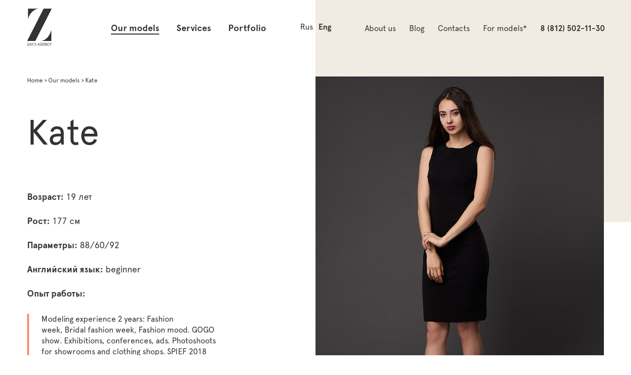

--- FILE ---
content_type: text/html; charset=utf-8
request_url: https://zaks-agency.ru/en/nashi-modeli/21-katia-zadorina/
body_size: 23305
content:


<!DOCTYPE html>
<html lang="en">
<head>
    <meta charset="UTF-8">
    <title>Kate</title>
    <meta name="description" content='Kate' />
    <meta name="keywords" content='Kate' />
    <link rel="stylesheet" href="/assets/css/vendor.min.css?v=2.5">
    <link rel="stylesheet" href="/assets/css/style.min.css?v=2.5">
    <link rel="stylesheet" href="/css/tipsmit.css">
    <meta name="viewport" content="width=device-width, initial-scale=1.0">
    <meta http-equiv="X-UA-Compatible" content="ie=edge">
    <link rel="shortcut icon" type="image/png" href="/favicon.png" />
    <meta name="yandex-verification" content="a7fb3d70b05fe3a0" />
</head>
<body>
<!-- Yandex.Metrika counter -->
<script type="text/javascript" >
   (function(m,e,t,r,i,k,a){m[i]=m[i]||function(){(m[i].a=m[i].a||[]).push(arguments)};
   m[i].l=1*new Date();k=e.createElement(t),a=e.getElementsByTagName(t)[0],k.async=1,k.src=r,a.parentNode.insertBefore(k,a)})
   (window, document, "script", "https://mc.yandex.ru/metrika/tag.js", "ym");

   ym(48386087, "init", {
        clickmap:true,
        trackLinks:true,
        accurateTrackBounce:true,
        webvisor:true
   });
</script>
<noscript><div><img src="https://mc.yandex.ru/watch/48386087" style="position:absolute; left:-9999px;" alt="" /></div></noscript>
<!-- /Yandex.Metrika counter -->
<header class="main-header">
    <nav class="navbar navbar-default">
        <div class="nav-bg"></div>
        <div class="container phone-full">
            <div class="navbar-header">
                <div class="hamburger hamburger--collapse navbar-toggle collapsed" role="button" data-toggle="collapse" data-target="#bs-example-navbar-collapse-1"
                     aria-expanded="false" id="burger">
                    <div class="hamburger-box">
                        <div class="hamburger-inner"></div>
                    </div>
                </div>
                <a href="tel:8 (812) 502-11-30" class="phone-icon"><i class="fa fa-phone" aria-hidden="true"></i></a>
                <a href="tel:8 (812) 502-11-30" class="phone-mobile">8 (812) 502-11-30</a>
                <a class="navbar-brand" href="/en/">
                    <svg viewBox="0 0 467.34 702.44">
                        <use xlink:href="/assets/images/icons/sprite.svg#logo"></use>
                    </svg>
                    <!--<img src="/assets/images/icons/logo.png" style="width: 50px; margin-top: 7px;" alt="logo">-->
                </a>
            </div>
            <div class="collapse navbar-collapse" id="bs-example-navbar-collapse-1">
                <ul class="nav navbar-nav nav-bold col-md-6">
                    <li class="xs-phone"><a href="/">Главная</a></li>

                            <li class="active">
                                <a href="/en/nashi-modeli/">Our models</a>
                            </li>
                            <li class="">
                                <a href="/en/uslugi/">Services</a>
                            </li>
                            <li class="">
                                <a href="/en/portfolio/">Portfolio</a>
                            </li>
                </ul>
                <ul class="nav navbar-nav language">
                    <li class=""><a href="/ru/nashi-modeli/21-katia-zadorina/">Rus</a></li>
                    <li class="active"><a href="/en/nashi-modeli/21-katia-zadorina/"><span>/</span> Eng</a></li>
                </ul>
                <ul class="nav navbar-nav nav-regular navbar-right col-md-6">
                            <li class="">
                                <a href="/en/about-us/">About us</a>
                            </li>
                            <li class="">
                                <a href="/en/blog/">Blog</a>
                            </li>
                            <li class="">
                                <a href="/en/kontakty/">Contacts</a>
                            </li>
                    <li class="">
                        <a href="/en/dlia-modelei/">For models*</a>
                    </li>
                    <li class="navbar-text"><a href="tel:8 (812) 502-11-30">8 (812) 502-11-30</a></li>
                </ul>
            </div>
        </div>
    </nav>
</header>


<main>
    <section class="one-model-page container">
        <div class="mod-6 about-model animated fadeInRight" style="-webkit-animation-duration: 2s;">
            <div class="breadcrumbs">
                <a href="/en/">Home</a> >         <a href="/en/nashi-modeli/">Our models</a> > Kate
            </div>
            <h1>Kate</h1>
            <div class="photo-model"></div>
            <article class="model">
                <ul>
                    <li><h2><span>Возраст:</span> 19 лет</h2></li>
                    <li><h2><span>Рост:</span> 177 см</h2></li>
                    <li><h2><span>Параметры:</span> 88/60/92</h2></li>
                    <li><h2><span>Английский язык:</span> beginner</h2></li>
                    <li><h2><span>Опыт работы:</span></h2></li>
                </ul>
                <p>Modeling experience 2 years: <span>Fashion week, </span><span>Bridal fashion week, </span><span>Fashion mood. GOGO show. </span>Exhibitions, conferences, ads. Photoshoots for showrooms and clothing shops. SPIEF 2018</p>
                <a href="#" class="white-button-inherit" data-toggle="modal" data-target="#applicationModal" data-description="Заполните нашу небольшую заявку  и мы свяжемся с вами немедленно!"
                   data-title="Начнем общение?" data-btnvalue="Подобрать моделей">Подобрать моделей</a>
            </article>

        </div>
        <div class="mod-6 about-model-img">
            <div class="model-img" style="background-image: url('/media/1254/skhemasveta07576.jpg')"></div>
        </div>
        <div class="mod-12">
                <div class="mod-6">
                    <div class="model-img" style="background-image: url('/media/1257/skhemasveta07833.jpg')"></div>
                </div>
                <div class="mod-6">
                    <div class="model-img" style="background-image: url('/media/1256/skhemasveta07686.jpg')"></div>
                </div>
        </div>

    </section>
    <div class="choose-model container">
        <aside>
                            <a href="/en/nashi-modeli/22-gurevich-lena/"><i class="fa fa-long-arrow-left" aria-hidden="true"></i> Предыдущая модель</a>
                        <a href="/en/nashi-modeli/20-dasha-shchetinina/">Следующая модель <i class="fa fa-long-arrow-left fa-flip-horizontal" aria-hidden="true"></i></a>

        </aside>
        <nav>
                    <a href="/en/nashi-modeli/48-anastasiia-sholia/" class="">
                        <div class="model-bg" style="background-image: url('/media/1324/bh8q5972.jpg')"></div>
                    </a>
                    <a href="/en/nashi-modeli/47-barbara-titievska/" class="">
                        <div class="model-bg" style="background-image: url('/media/1355/imgp2447.jpg')"></div>
                    </a>
                    <a href="/en/nashi-modeli/46-katia-grushina/" class="">
                        <div class="model-bg" style="background-image: url('/media/1343/imgp2511.jpg')"></div>
                    </a>
                    <a href="/en/nashi-modeli/45-ekaterina-il-ina/" class="">
                        <div class="model-bg" style="background-image: url('/media/1336/skhemasveta02464.jpg')"></div>
                    </a>
                    <a href="/en/nashi-modeli/44-el-vira-kosheleva/" class="">
                        <div class="model-bg" style="background-image: url('/media/1369/skhemasveta02602.jpg')"></div>
                    </a>
                    <a href="/en/nashi-modeli/43-natal-ia-naidenko/" class="">
                        <div class="model-bg" style="background-image: url('/media/1353/skhemasveta01458.jpg')"></div>
                    </a>
                    <a href="/en/nashi-modeli/42-lesia-vakhrameeva/" class="">
                        <div class="model-bg" style="background-image: url('/media/1347/skhemasveta01770.jpg')"></div>
                    </a>

        </nav>
    </div>
    <section class="mini-application">
        <div class="applictaion-bg"></div>
        <div class="container wow fadeInUp" data-wow-duration="1s">
            <header>
                <h2><span>Get access to the database with 1000 models</span></h2>
<p><span>Just send a request and you will receive an up-to-date presentation for your project</span></p>
            </header>
            <a href="#" class="white-button-black" data-toggle="modal" data-target="#applicationModal" data-description="Заполните нашу небольшую заявку  и мы свяжемся с вами немедленно!"
               data-title="Начнем общение?" data-btnvalue="Подобрать моделей">Подобрать моделей</a>
        </div>
    </section>
    <article class="porfolio-teaser left-teaser">
        <div class="container">
            <div class="bg-image" style="background-image:none;"></div>
            <header>
                <h2>Эта модель доступна как:</h2>
            </header>
            <div class="col-md-7 col-sm-7 col-xs-6 col-md-push-4" style="padding-left:0;">
                    <img src="/media/1427/img_2926.jpg" class="img-responsive" alt="">
            </div>
            <nav class="col-md-4 col-md-pull-7 col-md-offset-1 col-sm-4 col-xs-5">
                <ul class="wow fadeInLeft">
                </ul>

                <a href="/en/uslugi/" class="white-button-inherit">Смотреть все</a>
            </nav>

        </div>
    </article>
</main>
<footer class="page-footer">
    <div class="f-menu">
        <div class="container">
            <nav class="footer-menus">
                <h3>Наши модели</h3>
                <ul>
                    <li>
                        <a href="/en/nashi-modeli/">Подобрать моделей</a>
                    </li>
                    <li>
                        <a href="/en/nashi-modeli/">Каталог моделей</a>
                    </li>
                </ul>
            </nav>
            <nav class="footer-menus">
                <h3>Услуги</h3>
                <ul>
                        <li>
                            <a href="/en/uslugi/hostesses/">Hostess</a>
                        </li>
                        <li>
                            <a href="/en/uslugi/stand-assistants/">Stand assistants</a>
                        </li>
                        <li>
                            <a href="/en/uslugi/btl-models/">Promo-models</a>
                        </li>
                        <li>
                            <a href="/en/uslugi/models-animators/">Models-animators</a>
                        </li>
                        <li>
                            <a href="/en/uslugi/models-administrators/">Models-administrators</a>
                        </li>
                        <li>
                            <a href="/en/uslugi/models-for-shootings/">Models for shootings</a>
                        </li>
                        <li>
                            <a href="/en/uslugi/work-order/">Work order</a>
                        </li>
                        <li>
                            <a href="/en/uslugi/dopolnitel-nye-uslugi/">Additional services</a>
                        </li>
                </ul>
            </nav>
            <nav class="footer-menus">
                <h3>Портфолио</h3>
                <ul>
                    <li>
                        <a href="/en/portfolio/">Кейсы</a>
                    </li>
                </ul>
            </nav>
            <nav class="footer-menus">
                <h3>О нас</h3>
                <ul>
                    <li>
                        <a href="/en/kontakty/">Contacts</a>
                    </li>
                    <li>
                        <a href="/en/blog/">Blog</a>
                    </li>
                    <li>
                        <a href="/en/blog/">Новости</a>
                    </li>
                    <li>
                        <a href="/media/1039/umbraco-7-editors-manual.pdf" class="politics-nav" target="_blank">Политика конфиденциальности</a>
                    </li>
                </ul>
            </nav>
            <nav class="footer-menus">
                <h3>Для моделей</h3>
                <ul>
                    <li>
                        <a href="/en/dlia-modelei/">Школа моделей</a>
                    </li>
                    <li>
                        <a href="/en/dlia-modelei/">Портфолио для фотокастингов</a>
                    </li>
                </ul>
            </nav>
            <nav class="logo">
                <a href="/">
                    <svg viewBox="0 0 467.34 702.44"><use xlink:href="/assets/images/icons/sprite.svg#logo"></use></svg>
                </a>
            </nav>
            <nav class="footer-phone">
                <a href="tel:8 (812) 502-11-30" class="phone">8 (812) 502-11-30</a>
                <ul>
                    <li>
                        <a href="/ru/nashi-modeli/21-katia-zadorina/" class="">RUS</a>
                    </li>
                    <li>
                        <a href="/en/nashi-modeli/21-katia-zadorina/" class="active">ENG</a>
                    </li>
                </ul>
            </nav>
        </div>
    </div>
    <div class="copyright">
        <div class="container">
            <p>Zak’s, Saint-Petersburg</p>
            <a href="https://webevolution.ru" target="_blank">webevolution</a>
            <p>Made by </p>
        </div>
    </div>
</footer>
<!--Модальное окно заявки-->
<div class="modal modal-application fade" id="applicationModal" tabindex="-1" role="dialog" aria-labelledby="applicationModal"
     aria-hidden="true">
    <div class="modal-dialog" role="document">
        <div class="modal-content">
            <div class="modal-body modal-body-form">
                <header>
                    <h2 class="modal-title"></h2>
                    <p class="modal-description"></p>
                </header>
                <form action="#" class="ui-form form-modal-data">
                    <div class="form-row">
                        <input class="for-danger" type="text" id="name-modal" required="required" autocomplete="off" name="name" /><label for="name-modal">Ваше имя</label>
                        <p class="danger-input">Обязательное поле</p>
                    </div>
                    <div class="form-row">
                        <input type="text" id="phone-modal" required="required" autocomplete="off" name="phone"><label for="phone-modal">Телефон</label>
                    </div>
                    <div class="form-row">
                        <input type="text" id="email-modal" required="required" autocomplete="off" name="email"><label for="email-modal">E-mail</label>
                        <p class="danger-input">Обязательное поле</p>
                    </div>
                    <input type="hidden" name="idPage" value="2152"/>
                    <input class="black-button button-application-model" type="submit" value="">
                </form>
            </div>

            <!-- display: block; в случае, если заявка успешно отправлена-->
            <div class="modal-body modal-success" style="display: none;">
                <header>
                    <h2 class="">Заявка принята!</h2>
                    <p class="">Наши менеджеры свяжутся с вами в ближайшее время!</p>
                </header>
            </div>
            <!-- -->
            
            <div class="circularG-prelouder">
                <div id="circularG">
                    <div id="circularG_1" class="circularG"></div>
                    <div id="circularG_2" class="circularG"></div>
                    <div id="circularG_3" class="circularG"></div>
                    <div id="circularG_4" class="circularG"></div>
                    <div id="circularG_5" class="circularG"></div>
                    <div id="circularG_6" class="circularG"></div>
                    <div id="circularG_7" class="circularG"></div>
                    <div id="circularG_8" class="circularG"></div>
                </div>
            </div>
        </div>
    </div>
</div>
<!--End-->

<script src="/assets/js/vendor.min.js?v=5"></script>
<script src="/Scripts/tipsmit.js"></script>
<script>
    $(document).ready(function () {
        var location = window.location.href;
        var cur_url = '/' + location.split('/').pop();

        $('.navbar-nav li').each(function () {
            var link = $(this).find('a').attr('href');

            if (cur_url == link) {
                $(this).addClass('active');
            }
        });
        $('.dop-navbar>ul>li').each(function () {
            var link = $(this).find('a').attr('href');

            if (cur_url == link) {
                $(this).addClass('active');
            }
        });

    });
    new WOW().init();
    $('#applicationModal').on('show.bs.modal', function (event) {
        var button = $(event.relatedTarget) // Кнопка, что спровоцировало модальное окно
        // Извлечение информации из данных-* атрибутов
        var title = button.data('title')
        var description = button.data('description')
        var btnvalue = button.data('btnvalue')
        // Если необходимо, вы могли бы начать здесь AJAX-запрос (и выполните обновление в обратного вызова).

        // Обновление модальное окно Контента. Мы будем использовать jQuery здесь, но вместо него можно использовать привязки данных библиотеки или других методов.

        var modal = $(this)
        modal.find('.modal-title').text(title)
        modal.find('.modal-description').text(description)
        modal.find('.button-application-model').attr('value', btnvalue)
        //modal.find('.modal-body input').val(title)
    });
    $('#aboutModal').on('show.bs.modal', function (event) {
        var button = $(event.relatedTarget) // Кнопка, что спровоцировало модальное окно
        // Извлечение информации из данных-* атрибутов
        var name = button.data('name')
        var img = button.data('img')
        var description = button.data('description')
        var post = button.data('post')
        // Если необходимо, вы могли бы начать здесь AJAX-запрос (и выполните обновление в обратного вызова).

        // Обновление модальное окно Контента. Мы будем использовать jQuery здесь, но вместо него можно использовать привязки данных библиотеки или других методов.

        var modal = $(this)
        modal.find('.modal-name').text(name)
        modal.find('.img-modal-about').attr('style', 'background-image: url(' + img + ');')
        modal.find('.modal-description').text(description)
        modal.find('.modal-post').text(post)
        //modal.find('.modal-body input').val(title)
    });
    $(document).ready(function () {
        //initialize swiper when document ready
        var mySwiper = new Swiper('.swiper-container', {
            // Optional parameters
            direction: 'vertical',
            loop: true,
            height: 722,
            pagination: {
                el: '.swiper-pagination',
                clickable: true,
                renderBullet: function (index, className) {
                    return '<span class="' + className + '">0' + (index + 1) + '</span>';
                },
            },
            autoplay: {
                delay: 3000
            }
        });

        var mySwiper = new Swiper('.swiper-one-service', {
            // Optional parameters
            direction: 'vertical',
            loop: true,
            height: 500,
            pagination: {
                el: '.swiper-pagination',
                clickable: true,
                renderBullet: function (index, className) {
                    return '<span class="' + className + '">0' + (index + 1) + '</span>';
                },
            },
        });

        var mySwiper = new Swiper('.recommended-swiper', {
            slidesPerView: 4,
            spaceBetween: 40,
            loop: true,
            loopFillGroupWithBlank: true,
            navigation: {
                nextEl: '.swiper-button-next',
                prevEl: '.swiper-button-prev',
            },
            breakpoints: {
                1199: {
                    spaceBetween: 40,
                }
            }
        });
        $("#phone").mask("+7(999) 999-99-99");
        $("#burger").click(function () {
            $("#burger").toggleClass("is-active");
            $("body").toggleClass("overfl");
        });


        if ($(window).width() < 1199) {
            $('.swiper-container').remove();
            $('.footer-menus').remove();
            $('.swiper-one-service').remove();

            var wow = new WOW(
                {
                    mobile: false,       // trigger animations on mobile devices (default is true)
                }
            );
        };
        if ($(window).width() < 1199 & $(window).width() > 768) {
            $('.carousel-mobile').remove();
        }
        if ($(window).width() > 1199) {
            $('.wrapper-main').remove();
            $('.carousel-mobile').remove();
            $('main>.mask').remove();
        };
        if ($(window).width() < 768) {
            $('.photo-model').append($('.about-model-img>div'));
            $('.carousel-desktop').remove();
        };

    });

</script>

<link rel="stylesheet" href="https://cdn.envybox.io/widget/cbk.css">
<script type="text/javascript" src="https://cdn.envybox.io/widget/cbk.js?wcb_code=430e15ff57df2514875efc1e91560588" charset="UTF-8" async></script>
</body>
</html>

--- FILE ---
content_type: text/css
request_url: https://zaks-agency.ru/assets/css/style.min.css?v=2.5
body_size: 100459
content:
@font-face {
  font-family: 'ApercuPro-Regular';
  src: local('ApercuPro-Regular'), /*вдруг шрифт уже есть на машине клиента,
     а если нет то будем грузить с сервера:*/ url('/assets/fonts/ApercuPro-Regular.eot'), /*для IE без указания формата - будет использовать oet*/ url('/assets/fonts/ApercuPro-Regular.otf') format("truetype");
  /* для остальных браузеров*/
}
@font-face {
  font-family: 'ApercuPro-Bold';
  src: local('ApercuPro-Bold'), /*вдруг шрифт уже есть на машине клиента,
    а если нет то будем грузить с сервера:*/ url('/assets/fonts/ApercuPro-Bold.eot'), /*для IE без указания формата - будет использовать oet*/ url('/assets/fonts/ApercuPro-Bold.otf') format("truetype");
  /* для остальных браузеров*/
}
@font-face {
  font-family: 'YesevaOne-Regular';
  src: local('YesevaOne-Regular'), /*вдруг шрифт уже есть на машине клиента,
    а если нет то будем грузить с сервера:*/ url('/assets/fonts/YesevaOne-Regular.eot'), /*для IE без указания формата - будет использовать oet*/ url('/assets/fonts/YesevaOne-Regular.ttf') format("truetype");
  /* для остальных браузеров*/
}
html {
  overflow-x: hidden;
}
body {
  font-family: 'ApercuPro-Regular', "Helvetica Neue", Helvetica, Arial, sans-serif;
  color: #333333;
  font-size: 18px;
}
.wow {
  visibility: hidden;
}
@-moz-document url-prefix() {
  .porfolio-teaser a::before {
    visibility: hidden;
  }
  .left-teaser a::before {
    visibility: visible;
  }
}
a:active,
a:focus {
  outline: none;
}
input,
textarea {
  outline: none;
}
input:active,
textarea:active {
  outline: none;
}
:focus {
  outline: none;
}
textarea {
  resize: none;
}
textarea {
  resize: vertical;
}
textarea {
  resize: horizontal;
}
.white-button,
.white-button-black {
  display: block;
  font-size: 16px;
  background-color: white;
  border-radius: 4px;
  width: 200px;
  padding-top: 13px;
  padding-bottom: 13px;
  vertical-align: middle;
  color: #333333;
  border: 1px solid #262627;
  transition: 0.3s ease-out;
  text-align: center;
  cursor: pointer;
}
.black-button {
  display: block;
  font-size: 16px;
  background-color: #262627;
  border-radius: 4px;
  width: 200px;
  padding-top: 13px;
  padding-bottom: 13px;
  vertical-align: middle;
  color: white;
  border: 1px solid #262627;
  transition: 0.3s ease-out;
  text-align: center;
}
.white-button-inherit {
  display: block;
  font-size: 16px;
  background-color: inherit;
  border-radius: 4px;
  width: 200px;
  padding-top: 13px;
  padding-bottom: 13px;
  vertical-align: middle;
  color: #333333;
  border: 1px solid #262627;
  transition: 0.3s ease-out;
  text-align: center;
}
.white-button:hover,
.white-button:focus,
.white-button:active,
.white-button-black:hover,
.white-button-black:focus,
.white-button-black:active,
.white-button-inherit:hover,
.white-button-inherit:focus,
.white-button-inherit:active,
.black-button:hover,
.black-button:focus,
.black-button:active {
  text-decoration: none;
  color: inherit;
}
.white-button:hover {
  color: white;
  background: none;
  border: 1px solid white;
}
.black-button:hover {
  background-color: inherit;
  color: #333333;
  border: 1px solid #262627;
}
.white-button-black:hover {
  color: white;
  background: none;
  border: 1px solid #262627;
  background-color: #262627;
}
.white-button-inherit:hover {
  color: white;
  background: none;
  border: 1px solid #262627;
  background-color: #262627;
}
.language {
  position: absolute;
  left: 50%;
  text-align: center;
  margin-left: -39px;
  top: 44px;
  padding-left: 0px;
  height: 27px;
  width: 78px;
  z-index: 10;
}
.nav-bold {
  text-align: right;
  padding-right: 100px;
}
.nav-bold li a {
  font-family: 'ApercuPro-Bold', "Helvetica Neue", Helvetica, Arial, sans-serif;
}
.navbar-default .navbar-text a:before {
  visibility: hidden !important;
}
.navbar-default {
  background-image: none;
  background-color: inherit;
  box-shadow: none;
  border: none;
  margin-bottom: 0;
}
.navbar-default .navbar-nav > .active > a,
.navbar-default .navbar-nav > .active > a:hover,
.navbar-default .navbar-nav > .active > a:focus {
  background-image: none;
  background-color: inherit;
  box-shadow: none;
  color: inherit;
}
.navbar-default .navbar-nav > .active > a:before {
  position: absolute;
  top: 20px;
  width: 100%;
  height: 2px;
  bottom: 0;
  left: 0;
  background-color: #333333;
  visibility: visible;
  -webkit-transform: none;
  transform: none;
  -webkit-transition: none;
  transition: none;
}
.navbar-default .navbar-nav > li > a {
  position: relative;
  color: #333333;
  margin: 47.5px 0 47.5px 0;
  padding: 0;
  line-height: 20px;
}
.navbar-default .navbar-nav > li > a:before {
  content: "";
  position: absolute;
  top: 20px;
  width: 100%;
  height: 2px;
  bottom: 0;
  left: 0;
  background-color: #333333;
  visibility: hidden;
  -webkit-transform: scaleX(0);
  transform: scaleX(0);
  -webkit-transition: all 0.3s ease-in-out 0s;
  transition: all 0.3s ease-in-out 0s;
}
.navbar-default .navbar-nav > li > a:hover:before {
  visibility: visible;
  -webkit-transform: scaleX(1);
  transform: scaleX(1);
}
.nav-regular {
  text-align: left;
  padding-left: 100px;
  padding-right: 0;
  position: relative;
  float: left !important;
  z-index: 3;
}
.navbar-default .nav-regular > li > a {
  font-size: 16px;
}
.navbar-default .navbar-text {
  font-family: 'ApercuPro-Bold', "Helvetica Neue", Helvetica, Arial, sans-serif;
}
.navbar-nav > li {
  float: none;
  display: inline-block;
  margin-left: 30px;
}
.nav-regular > li {
  margin-left: 0px;
  margin-right: 22px;
}
.navbar .container {
  position: relative;
  padding: 0;
}
.navbar-default .navbar-collapse {
  padding: 0;
}
.navbar-default .language > li {
  vertical-align: 1px;
  margin: 0;
  margin-left: 3px;
  margin-right: 3px;
}
.navbar-default .navbar-nav > li > a {
  font-size: 18px;
}
.navbar-default .language > li > a {
  font-size: 16px;
  margin: 0;
}
.navbar-default .language > li > a:hover:before {
  visibility: hidden;
}
.navbar-default .language > li > a:hover {
  font-family: 'ApercuPro-Bold', "Helvetica Neue", Helvetica, Arial, sans-serif;
}
.navbar-default .language > .active > a {
  font-family: 'ApercuPro-Bold', "Helvetica Neue", Helvetica, Arial, sans-serif;
}
.navbar-default .language > .active > a:before {
  visibility: hidden;
}
.navbar-default .nav-regular > li > a {
  font-size: 16px;
}
.nav-bg {
  position: absolute;
  width: 50%;
  height: 450px;
  left: 50%;
  background-color: #f1ece3;
}
.navbar-default .navbar-nav > .xs-phone {
  display: none;
}
.hamburger-box {
  width: 50px;
  height: 35px;
}
.hamburger-inner,
.hamburger-inner::after,
.hamburger-inner::before {
  width: 50px;
  height: 4px;
  background-color: #000;
  border-radius: 0;
  position: absolute;
  transition-property: transform;
  transition-duration: .15s;
  transition-timing-function: ease;
}
.hamburger-inner::before {
  top: -15px;
}
.hamburger--collapse .hamburger-inner::after {
  top: -31px;
}
.hamburger {
  display: none;
  padding: 30px;
  padding-right: 35px;
  padding-top: 30px;
  padding-left: 35px;
  cursor: pointer;
}
.hamburger-inner {
  background-color: #262627;
}
.language span {
  display: none;
  font-family: 'ApercuPro-Regular' !important;
}
nav .phone-mobile,
nav .phone-icon {
  display: none;
}
.navbar-brand svg {
  width: 50px;
  height: 80px;
  fill: #333333;
}
@media screen and (min-width: 1366px) {
  .i-teaser header h2 {
    margin-top: 20px !important;
  }
  .i-teaser img {
    margin-top: 70px !important;
  }
  .container > .navbar-header {
    left: -70px;
    position: absolute;
  }
  .navbar-nav > li {
    margin-left: 47px;
  }
  .nav-bold {
    padding-right: 110px;
  }
  .nav-regular {
    padding-left: 110px;
  }
  .nav-regular > li {
    margin-left: 0px;
    margin-right: 37px;
  }
  .navbar-default .navbar-text {
    line-height: 115px;
    margin: 0 -87px 0 0;
    font-size: 16px;
    color: #333333;
  }
  .xs-phone {
    display: none;
  }
  .advanteges .container {
    padding-left: 0;
    padding-right: 0;
  }
  .left-teaser .container {
    min-height: 560px;
  }
  .services-page,
  .blog-page {
    padding: 0;
  }
}
@media screen and (min-width: 1200px) and (max-width: 1365px) {
  .i-teaser img {
    margin-top: 70px !important;
  }
  .i-teaser header h2 {
    margin-top: 20px !important;
  }
  .services-page,
  .blog-page {
    padding: 0;
  }
  .left-teaser .container {
    min-height: 560px;
  }
  .advanteges .container {
    padding-left: 0;
    padding-right: 0;
  }
  .container > .navbar-header {
    position: absolute;
    z-index: 8;
  }
  .navbar-default .navbar-text {
    line-height: 115px;
    margin: 0 -87px 0 0;
    font-size: 16px;
    color: #333333;
  }
}
@media screen and (min-width: 768px) and (max-width: 1199px) {
  .phone-full {
    width: 100% !important;
  }
  .navbar-default {
    box-shadow: 0 4px 18px -9px rgba(0, 0, 0, 0.24);
    position: fixed;
    width: 100%;
    background-color: white;
    z-index: 9;
    border-radius: 0;
    transition: transform .5s;
  }
  main {
    padding-top: 100px;
  }
  .hamburger {
    display: block;
  }
  .navbar-header {
    float: none;
  }
  .navbar-left,
  .navbar-right {
    float: none !important;
  }
  .navbar-toggle {
    display: block;
    z-index: 15;
  }
  .navbar-collapse {
    border-top: 1px solid transparent;
    background-color: #f1ece3;
    position: absolute;
    top: 0px;
    right: 0px;
    width: 100%;
    z-index: 11;
  }
  .navbar-default .nav-bold {
    padding-top: 80px !important;
  }
  .navbar-default .nav-regular {
    padding-bottom: 50px !important;
  }
  .navbar-fixed-top {
    top: 0;
    border-width: 0 0 1px;
  }
  .navbar-collapse.collapse {
    display: none!important;
  }
  .navbar-nav {
    float: none!important;
    margin-top: 7.5px;
  }
  .navbar-nav > li {
    float: none;
    text-align: left;
    padding-left: 50px;
    display: block;
    margin: 0;
  }
  .navbar-default .navbar-nav > .active > a:before {
    visibility: hidden;
  }
  .navbar-nav > li > a {
    padding-top: 10px;
    padding-bottom: 10px;
  }
  .collapse.in {
    display: block !important;
    box-shadow: 0px 0px 8px 0px #00000012;
    width: 100%;
    height: 10000px !important;
  }
  .nav-bg {
    display: none;
  }
  .navbar-nav {
    width: 100%;
    padding: 0;
  }
  .navbar-header {
    height: 100px;
  }
  .navbar-brand img {
    margin-top: -2px !important;
  }
  .navbar-default .nav-bold > li > a {
    font-size: 30px;
    font-family: 'ApercuPro-Bold', "Helvetica Neue", Helvetica, Arial, sans-serif;
    line-height: 60px;
    margin: 0;
  }
  .navbar-default .nav-regular > li > a {
    font-size: 20px;
    line-height: 46px;
    margin: 0;
  }
  .navbar-default .navbar-nav > li > a:hover::before {
    visibility: hidden;
  }
  .navbar-default .navbar-nav > .active > a {
    text-decoration: underline;
  }
  .navbar-default .navbar-nav > .xs-phone {
    display: block;
  }
  .navbar-default .navbar-nav > .navbar-text {
    display: none;
  }
  .main-header {
    position: relative;
  }
  .navbar-default .navbar-toggle:focus,
  .navbar-default .navbar-toggle:hover {
    background-color: inherit;
  }
  .language {
    position: absolute;
    left: 50px;
    margin-left: 0;
    top: 47px;
    padding-left: 0px;
    height: 27px;
    width: 78px;
    border: none;
    z-index: 10;
  }
  .navbar-default .language > li {
    padding: 0;
    float: left;
  }
  .language span {
    display: inline-block;
  }
  .navbar-default .language > .active > a {
    text-decoration: none;
  }
  .navbar-default .language > li > a {
    font-size: 14px;
  }
  .navbar > .container .navbar-brand {
    padding-left: 30px;
    padding-top: 10px;
  }
  nav .phone-mobile {
    font-size: 36px;
    color: #333333;
    font-family: 'ApercuPro-Bold', "Helvetica Neue", Helvetica, Arial, sans-serif;
    display: block;
    float: right;
    line-height: 100px;
    text-decoration: none;
  }
}
.slider-main {
  padding: 0;
  position: relative;
}
.swiper-container {
  width: 100%;
  height: 722px;
}
.swiper-slide {
  text-align: center;
  font-size: 18px;
  background: #fff;
  /* Center slide text vertically */
  display: -webkit-box;
  display: -ms-flexbox;
  display: -webkit-flex;
  display: flex;
  -webkit-box-pack: center;
  -ms-flex-pack: center;
  -webkit-justify-content: center;
  justify-content: center;
  -webkit-box-align: center;
  -ms-flex-align: center;
  -webkit-align-items: center;
  align-items: center;
}
.swiper-pagination-bullet {
  width: 20px;
  height: 20px;
  text-align: center;
  line-height: 20px;
  font-size: 12px;
  color: #000;
  opacity: 1;
  background: rgba(0, 0, 0, 0.2);
}
.swiper-pagination-bullet-active {
  color: #fff;
  background: #007aff;
}
.swiper-pagination-bullets {
  left: 10px;
  margin-top: -55px;
}
.mask {
  background: url(../../assets/images/slide1.jpg) no-repeat 0 0 transparent;
  background-position: center;
  overflow: hidden;
  position: relative;
  width: 100%;
  height: 722px;
  background-size: cover;
  z-index: 1;
}
.mask::after {
  background: transparent;
  background: -moz-linear-gradient(top, rgba(0, 0, 0, 0) 0%, rgba(0, 0, 0, 0.81) 100%);
  background: -webkit-gradient(left top, left bottom, color-stop(0%, rgba(0, 0, 0, 0)), color-stop(100%, rgba(0, 0, 0, 0.81)));
  background: -webkit-linear-gradient(top, rgba(0, 0, 0, 0) 0%, rgba(0, 0, 0, 0.81) 100%);
  background: -o-linear-gradient(top, rgba(0, 0, 0, 0) 0%, rgba(0, 0, 0, 0.81) 100%);
  background: -ms-linear-gradient(top, rgba(0, 0, 0, 0) 0%, rgba(0, 0, 0, 0.81) 100%);
  background: linear-gradient(to bottom, rgba(0, 0, 0, 0) 0%, rgba(0, 0, 0, 0.81) 100%);
  content: "";
  display: block;
  height: 100%;
  left: 0;
  position: absolute;
  top: 0;
  width: 100%;
}
.swiper-container header {
  margin-top: 76px;
  position: absolute;
  z-index: 2;
}
.wrapper-main {
  position: relative;
}
.wrapper-main .content {
  position: absolute;
  top: 0;
  text-align: center;
  width: 100%;
  z-index: 7;
  left: 0;
}
.swiper-container h1,
.wrapper-main h2 {
  color: white;
  font-size: 48px;
  line-height: 60px;
  max-height: 120px;
  -webkit-animation-duration: 2s;
  -webkit-animation-delay: 0.2s;
}
.wrapper-main h2 {
  margin-top: 410px;
  width: 100%;
  padding-left: 35px;
  padding-right: 35px;
}
.swiper-container p {
  z-index: 2;
}
.swiper-container p,
.wrapper-main p {
  position: absolute;
  color: white;
  font-size: 16px;
  margin-top: 185px;
  max-height: 44px;
  padding-left: 32%;
  padding-right: 32%;
  -webkit-animation-duration: 1s;
  -webkit-animation-delay: 0.9s;
}
.wrapper-main p {
  margin-top: 20px;
  width: 100%;
}
.swiper-container .white-button {
  z-index: 2;
}
.swiper-container .white-button,
.wrapper-main .white-button {
  position: absolute;
  margin-top: 270px;
}
.wrapper-main .white-button {
  margin-top: 94px;
  position: relative;
  margin: 0 auto;
  margin-top: 105px;
}
.swiper-pagination-bullets .swiper-pagination-bullet {
  font-family: 'ApercuPro-Bold', "Helvetica Neue", Helvetica, Arial, sans-serif;
  background: none;
  font-size: 12px;
  margin-bottom: 50px;
  margin-top: 0;
  color: white;
  margin-left: 43px;
}
.swiper-pagination-bullets .swiper-pagination-bullet-active {
  color: #afadad;
}
.swiper-pagination-bullets {
  right: 10px;
  top: 50%;
  -webkit-transform: translate3d(0, -50%, 0);
  transform: translate3d(0, -50%, 0);
}
.swiper-pagination-bullets .swiper-pagination-bullet {
  display: block;
}
.vr {
  position: absolute;
  border-width: 0 0 0 1px;
  border-style: solid;
  border-color: #cfd3d4;
  margin-left: 62px;
  height: 100px;
  margin-top: 446px;
  z-index: 10;
}
.companyies {
  margin-top: 45px;
}
.mobile-brand {
  display: none;
  margin-bottom: 15px !important;
}
.companyies h2 {
  text-align: center;
  font-size: 16px;
  margin-bottom: 0;
}
.companyies h2:after {
  content: '';
  width: 460px;
  height: 1px;
  background-color: #f1f1f1;
  display: block;
  margin: 0 auto;
  margin-top: 15px;
}
.companyies img {
  margin: 0 auto;
}
.companyies div {
  width: 773px;
  height: 79px;
  margin: 0 auto;
  background-size: unset;
}
@media screen and (min-width: 1366px) {
  .swiper-pagination-bullets {
    left: -100px;
    margin-top: -55px;
  }
  .swiper-pagination-bullets .swiper-pagination-bullet {
    color: #333333;
    outline: none !important;
  }
  .swiper-pagination-bullets .swiper-pagination-bullet-active {
    color: #afadad;
  }
  .vr {
    margin-left: -50px;
  }
}
@media screen and (min-width: 768px) and (max-width: 1199px) {
  .mobile-brand {
    display: none;
  }
  .companyies div {
    width: 510px;
    height: 50px;
    background-size: cover;
  }
  .companyies img {
    width: 75%;
  }
  .swiper-pagination-bullets,
  .vr {
    display: none;
  }
}
.advanteges {
  background-color: #f1f1f1;
  padding-top: 50px;
  padding-bottom: 50px;
}
.advanteges article {
  float: left;
  width: 270px;
  margin-right: 30px;
  background: white;
  padding-left: 55px;
  padding-top: 45px;
  padding-right: 40px;
  height: 240px;
}
.advanteges article:nth-child(4n) {
  margin: 0;
}
.advanteges article h3 {
  font-family: 'ApercuPro-Bold', "Helvetica Neue", Helvetica, Arial, sans-serif;
  font-size: 18px;
  margin-top: 0;
}
.advanteges article:nth-child(4n) h3 {
  white-space: nowrap;
}
.advanteges article:nth-child(3n) {
  padding-right: 39px;
}
.advanteges article h3 span {
  font-size: 48px;
  font-family: 'YesevaOne-Regular';
}
.advanteges article p {
  font-size: 16px;
}
@media screen and (min-width: 768px) and (max-width: 1199px) {
  .advanteges article {
    width: 177px;
    margin-right: 20px;
    padding-left: 24px;
    padding-top: 26px;
    padding-right: 26px;
    height: 180px;
  }
  .advanteges article h3 {
    font-size: 14px;
  }
  .advanteges article h3 span {
    font-size: 31px;
  }
  .advanteges article p {
    font-size: 12px;
  }
}
.services {
  Padding: 0;
  padding-top: 55px;
  padding-bottom: 15px;
}
.services header h2 {
  font-size: 36px;
  margin-top: 0;
  margin-bottom: 55px;
}
.services a {
  width: 370px;
  height: 510px;
  display: block;
  float: left;
  margin-right: 30px;
  text-decoration: none;
  margin-bottom: 30px;
  position: relative;
}
.services a .bg {
  position: absolute;
  width: 100%;
  height: 100%;
  background-repeat: no-repeat;
  background-size: cover;
  top: 0;
  left: 0;
  z-index: 1;
  -webkit-filter: grayscale(100%);
  -moz-filter: grayscale(100%);
  -ms-filter: grayscale(100%);
  -o-filter: grayscale(100%);
  filter: grayscale(100%);
  filter: gray;
  /* IE 6-9 */
}
.bg-color {
  opacity: 0;
  position: absolute;
  width: 100%;
  height: 100%;
  top: 0;
  visibility: hidden;
  left: 0;
  z-index: 2;
  transition: opacity 0.3s, visibility 0s linear 0.3s;
}
.services a:hover .bg-color {
  visibility: visible;
  transition-delay: 0s;
  opacity: 1;
}
.services h3 {
  position: relative;
  z-index: 3;
  text-transform: uppercase;
  color: white;
  font-size: 24px;
  font-family: 'ApercuPro-Bold', "Helvetica Neue", Helvetica, Arial, sans-serif;
  margin-top: 245px;
  margin-bottom: 23px;
  max-height: 52px;
  margin-top: 0;
  position: absolute;
  width: 100%;
  text-align: center;
  top: 45%;
}
.services .price {
  font-size: 18px;
  position: relative;
  z-index: 3;
  color: white;
  visibility: hidden;
  margin-top: 0;
  max-height: 52px;
  position: absolute;
  width: 100%;
  text-align: center;
  top: 57%;
}
.services .more {
  position: absolute;
  bottom: 50px;
  width: 100%;
  z-index: 3;
  text-transform: uppercase;
  color: white;
  text-align: center;
  text-decoration: underline;
  margin-top: 120px;
  font-size: 16px;
  font-family: 'ApercuPro-Bold', "Helvetica Neue", Helvetica, Arial, sans-serif;
  visibility: hidden;
}
.modelss a:nth-child(3n) {
  margin-right: 0;
}
.services a:hover .price,
.services a:hover .more {
  visibility: visible;
}
.button-black {
  padding-bottom: 30px;
}
.button-black a {
  margin: 0 auto;
}
@media screen and (min-width: 768px) and (max-width: 1199px) {
  .services a {
    width: 246px;
    height: 337px;
    margin-right: 15px;
    margin-bottom: 15px;
  }
  .services h3 {
    /* position: relative; */
    text-transform: uppercase;
    color: white;
    font-size: 18px;
    margin-top: 0;
    font-family: 'ApercuPro-Bold', "Helvetica Neue", Helvetica, Arial, sans-serif;
    max-height: 52px;
    position: absolute;
    width: 100%;
    z-index: 3;
    text-align: center;
    top: 45%;
  }
  .services .price {
    visibility: visible;
    font-size: 12px;
    margin-top: 0;
    max-height: 52px;
    position: absolute;
    width: 100%;
    text-align: center;
    top: 57%;
  }
  .services a:nth-child(6) h3 {
    margin-top: 0;
  }
  .services .more {
    font-size: 12px;
    bottom: 30px;
    visibility: visible;
  }
}
.porfolio-teaser {
  margin-top: 20px;
  background-color: #f1ece3;
  padding-top: 50px;
  height: 600px;
}
.porfolio-teaser .container {
  position: relative;
}
.porfolio-teaser .bg-image {
  background-image: url('../images/porfolio-teaser/pmef2.jpg');
  position: absolute;
  background-repeat: no-repeat;
  background-size: 670px;
  width: 670px;
  height: 500px;
  top: -80px;
  left: -380px;
  -webkit-filter: grayscale(100%);
  -moz-filter: grayscale(100%);
  -ms-filter: grayscale(100%);
  -o-filter: grayscale(100%);
  filter: grayscale(100%);
  filter: gray;
  /* IE 6-9 */
}
.porfolio-teaser img {
  margin-top: 90px;
}
.porfolio-teaser .container {
  padding: 0;
}
.porfolio-teaser header h2 {
  text-align: center;
  font-size: 36px;
  margin-top: 0;
}
.porfolio-teaser h3 {
  margin-top: 130px;
  font-size: 36px;
  color: #333333;
  margin-bottom: 25px;
}
.porfolio-teaser p {
  margin-bottom: 40px;
}
.porfolio-teaser a {
  font-size: 18px;
  font-family: 'ApercuPro-Bold', "Helvetica Neue", Helvetica, Arial, sans-serif;
  color: #333333 !important;
  text-decoration: none;
  display: inline-block;
  position: relative;
}
.porfolio-teaser a {
  transition: all 0.2s linear 0s;
}
.porfolio-teaser a:before {
  content: "\f178";
  font-family: "FontAwesome";
  font-size: 13px;
  position: absolute;
  display: flex;
  align-items: right;
  justify-content: right;
  right: -45px;
  text-indent: 0px;
  top: 5px;
  opacity: 1;
  height: 100%;
  width: 40px;
  -webkit-transition: all 0.2s linear;
  -moz-transition: all 0.2s linear;
  -o-transition: all 0.2s linear;
  transition: all 0.2s linear;
}
.porfolio-teaser a:hover:before {
  opacity: 1;
  text-indent: 10px;
}
@media (min-width: 1200px) {
  .col-md-offset-1 {
    margin-left: 8.33333333%;
  }
}
@media (max-width: 1199px) {
  .col-md-offset-1 {
    margin-left: 0;
  }
  .col-md-4,
  .col-sm-4 {
    width: 40.333333%;
  }
}
@media (max-width: 767px) {
  .application .col-sm-4 {
    width: 100%;
  }
}
@media screen and (min-width: 768px) and (max-width: 1199px) {
  .porfolio-teaser header h2 {
    font-size: 24px;
  }
  .porfolio-teaser .bg-image {
    width: 450px;
    height: 330px;
  }
  .porfolio-teaser h3 {
    margin-top: 90px;
    font-size: 24px;
  }
  .porfolio-teaser p {
    font-size: 14px;
  }
  .porfolio-teaser a {
    font-size: 12px;
  }
  .porfolio-teaser a:before {
    top: 2px;
    font-size: 10px;
  }
  .porfolio-teaser {
    height: 415px;
  }
}
.steps {
  padding: 0;
  padding-top: 80px;
  padding-bottom: 70px;
}
.steps .col-md-3 {
  padding-left: 0;
}
.steps .col-md-9 {
  padding-right: 0;
  padding-left: 7px;
}
.steps h2 {
  margin-top: 155px;
  font-size: 36px;
}
.steps article {
  width: 270px;
  height: 370px;
  float: left;
  margin-right: 30px;
  background-color: #f1f1f1;
  padding-top: 30px;
  padding-left: 38px;
  padding-right: 38px;
  text-align: center;
}
.steps article:nth-child(3) {
  margin-right: 0;
}
.steps article .numbering {
  font-family: 'YesevaOne-Regular';
  font-size: 24px;
  color: #fefefe;
  background-color: #262627;
  border-radius: 100%;
  width: 45px;
  height: 45px;
  line-height: 45px;
  margin: 0 auto;
}
.steps article svg {
  width: 100%;
  height: 58px;
  margin-top: 60px;
  margin-bottom: 30px;
}
.steps article h3 {
  margin-top: 0;
  font-family: 'ApercuPro-Bold', "Helvetica Neue", Helvetica, Arial, sans-serif;
  font-size: 24px;
  margin-bottom: 20px;
}
.steps article p {
  font-size: 16px;
}
@media screen and (min-width: 768px) and (max-width: 1199px) {
  .steps {
    padding-top: 75px;
    padding-bottom: 50px;
  }
  .steps h2 {
    font-size: 24px;
    margin-top: 100px;
  }
  .steps article {
    width: 179px;
    height: 245px;
    margin-right: 15px;
    padding-left: 17px;
    padding-right: 17px;
  }
  .steps article .numbering {
    font-size: 15px;
    width: 30px;
    height: 30px;
    line-height: 30px;
  }
  .steps article svg {
    margin-top: 38px;
    height: 37px;
    margin-bottom: 10px;
  }
  .steps article h3 {
    font-size: 16px;
    margin-bottom: 10px;
  }
  .steps article p {
    font-size: 12px;
  }
}
.application {
  margin-top: 20px;
  background-color: #f1ece3;
  padding-top: 50px;
  height: 580px;
  margin-bottom: 100px;
}
.application .container {
  position: relative;
}
.application .bg-image {
  background-color: #c6dcfd;
  position: absolute;
  background-repeat: no-repeat;
  background-size: 670px;
  width: 670px;
  height: 500px;
  top: -80px;
  right: -380px;
}
.application .bg-color:after {
  content: '';
  position: absolute;
  width: 670px;
  height: 580px;
  background-color: #c6dcfd;
  right: -380px;
  top: -80px;
  z-index: 1;
}
.application img {
  margin-top: 60px;
}
.application .container {
  padding: 0;
}
.application header h2 {
  font-size: 36px;
  margin-bottom: 25px;
}
.application header p {
  margin-bottom: 60px;
  font-size: 16px;
}
.ui-form {
  max-width: 270px;
}
.form-row {
  position: relative;
  margin-bottom: 30px;
}
.form-row:nth-last-child(2) {
  margin-bottom: 55px;
}
.form-row input {
  display: block;
  width: 100%;
  color: #262627;
  padding: 0 5px;
  font-size: 16px;
  line-height: 40px;
  background: none;
  border-width: 0;
  border-bottom: 1px solid #262627;
  transition: all 0.2s ease;
  border-radius: none;
}
.form-row label {
  position: absolute;
  left: 5px;
  color: #9d959d;
  font-family: 'ApercuPro-Regular';
  font-weight: 300 !important;
  font-size: 16px;
  transform: translateY(-35px);
  transition: all 0.2s ease;
}
.form-row input:focus {
  outline: 0;
  border-color: #ff8b71;
}
.application-model .form-row input:focus {
  outline: 0;
  border-color: #fe3442 !important;
}
.form-row input ~ p {
  position: absolute;
  top: 33px;
  font-size: 10px;
  padding-left: 5px;
  color: #fe3442;
  display: none;
}
.form-row input:focus + label,
.form-row input:valid + label {
  transform: translateY(-60px);
  margin-left: -5px;
  font-size: 13px;
  outline: 0;
  border-color: #fe3442;
  color: #ff8b71;
}
.form-row input:focus ~ p {
  display: block;
}
.ui-form p {
  margin: 0;
  padding-top: 10px;
}
@media screen and (min-width: 768px) and (max-width: 1199px) {
  .application {
    height: 440px;
  }
  .application img {
    margin-top: 90px;
  }
  .application header h2 {
    font-size: 24px;
  }
  .application header p {
    font-size: 12px;
    margin-bottom: 20px;
  }
  .form-row {
    margin-bottom: 17px;
  }
  .form-row input:focus + label,
  .form-row input:valid + label {
    transform: translateY(-50px);
    font-size: 9px;
  }
  .ui-form {
    max-width: 180px;
  }
  .form-row label {
    font-size: 11px;
    transform: translateY(-25px);
  }
  .form-row:nth-last-child(2) {
    margin-bottom: 35px;
  }
  .black-button {
    font-size: 13px;
    width: 160px;
  }
}
.logo {
  display: none;
}
.page-footer {
  height: 100%;
  background-color: #262627;
  z-index: 10;
  position: relative;
}
.f-menu {
  padding-top: 55px;
  border-bottom: 1px solid #3b3a3a;
  padding-bottom: 60px;
}
.page-footer .container {
  padding: 0;
}
.footer-menus {
  width: 14%;
  float: left;
  margin-right: 30px;
}
.footer-menus h3 {
  font-size: 16px;
  color: white;
  font-family: 'ApercuPro-Bold', "Helvetica Neue", Helvetica, Arial, sans-serif;
  text-transform: uppercase;
  margin-bottom: 20px;
  margin-top: 0;
}
.footer-menus ul,
.footer-phone ul {
  list-style: none;
  padding-left: 0;
}
.footer-menus ul li {
  margin-bottom: 10px;
}
.footer-menus ul li a {
  font-size: 16px;
  color: white;
  font-weight: 300;
  font-family: 'ApercuPro-Regular';
  text-decoration: none;
}
.footer-menus ul li a:hover {
  border-bottom: 1px solid white;
}
.footer-menus .politics-nav {
  opacity: 0.26;
  text-decoration: none;
  border-bottom: 1px solid rgba(255, 255, 255, 0.75);
}
.footer-menus .politics-nav:hover {
  text-decoration: none;
  border-bottom: 0;
}
.footer-phone {
  width: 17%;
  float: left;
  margin-top: -11px;
  text-align: right;
}
.footer-phone .phone {
  font-size: 24px;
  color: white;
  text-decoration: none;
  font-family: 'ApercuPro-Bold', "Helvetica Neue", Helvetica, Arial, sans-serif;
}
.footer-phone ul {
  margin-top: 49px;
}
.footer-phone ul li {
  display: inline-block;
  margin-left: 10px;
}
.footer-phone ul li a {
  font-size: 18px;
  color: white;
  text-decoration: none;
}
.footer-phone ul li a.active {
  font-family: 'ApercuPro-Bold', "Helvetica Neue", Helvetica, Arial, sans-serif;
}
.copyright p:nth-child(1) {
  font-size: 16px;
  color: white;
  line-height: 110px;
  text-align: left;
  float: left;
}
.copyright p:nth-child(3) {
  font-size: 16px;
  color: white;
  line-height: 110px;
  float: right;
  padding-right: 7px;
}
.copyright a {
  font-size: 16px;
  color: white;
  line-height: 110px;
  float: right;
  font-family: 'ApercuPro-Bold', "Helvetica Neue", Helvetica, Arial, sans-serif;
  text-transform: uppercase;
  text-decoration: underline;
  letter-spacing: 0.06em;
}
.copyright a:hover {
  text-decoration: none;
  color: #de3126;
}
@media screen and (min-width: 768px) and (max-width: 1199px) {
  .footer-phone {
    width: 50%;
    float: right;
  }
  .f-menu {
    padding-top: 15px;
    padding-bottom: 0;
  }
  .footer-phone .phone {
    font-size: 14px;
  }
  .footer-phone ul {
    margin-top: 0;
  }
  .footer-phone ul li a {
    font-size: 11px;
  }
  .copyright p:nth-child(1),
  .copyright p:nth-child(3),
  .copyright a {
    font-size: 12px;
    line-height: 60px;
  }
  .logo {
    display: block;
    float: left;
    margin-top: -2px;
  }
  .logo img {
    width: 30px;
    margin-top: -4px;
  }
}
@media (min-width: 1200px) {
  .container {
    width: 1170px;
  }
  .wrapper-main .black-button {
    display: none;
  }
  @-moz-document url-prefix() {
    .swiper-container p,
    .wrapper-main p {
      margin-top: 355px;
    }
    .swiper-container .white-button,
    .wrapper-main .white-button {
      margin-top: 550px;
    }
  }
}
@media (max-width: 1199px) {
  .swiper-container p,
  .wrapper-main p {
    padding-left: 20%;
    padding-right: 20%;
  }
  .container {
    width: 768px;
  }
  .application .bg-image {
    width: 433px;
    height: 413px;
    right: -310px;
  }
  .wrapper-main .black-button {
    display: none;
  }
  .logo svg {
    width: 30px;
    height: 40px;
    fill: white;
  }
  .modelss a:nth-child(3n) {
    margin-right: 0;
  }
  .advanteges .container {
    padding: 0;
  }
}
@media (max-width: 767px) {
  .phone-full {
    width: 100% !important;
  }
  /*Disable Animation on Mobile Devices*/
  .wow {
    visibility: visible !important;
    animation-name: none !important;
    /*CSS transitions*/
    -o-transition-property: none !important;
    -moz-transition-property: none !important;
    -ms-transition-property: none !important;
    -webkit-transition-property: none !important;
    transition-property: none !important;
    /*CSS transforms*/
    -o-transform: none !important;
    -moz-transform: none !important;
    -ms-transform: none !important;
    -webkit-transform: none !important;
    transform: none !important;
    /*CSS animations*/
    -webkit-animation: none !important;
    -moz-animation: none !important;
    -o-animation: none !important;
    -ms-animation: none !important;
    animation: none !important;
    animation-duration: 0s !important;
    animation-delay: 0 !important;
  }
  .swiper-container {
    display: none;
  }
  .mobile-brand {
    display: block;
  }
  .companyies div {
    width: 290px;
    height: 100px;
    background-position: center -79px;
    background-repeat: no-repeat;
    background-size: unset;
  }
  .container {
    width: 320px;
  }
  .hamburger {
    display: block;
    padding: 17px;
    padding-right: 20px;
    padding-top: 18px;
    padding-left: 20px;
  }
  .container > .navbar-collapse {
    margin-left: 0;
    margin-right: 0;
    width: 100%;
  }
  .navbar-header {
    float: none;
    height: 60px;
    width: 100%;
  }
  .navbar-left,
  .navbar-right {
    float: none !important;
  }
  .navbar-toggle {
    display: block;
    z-index: 15;
  }
  .navbar-collapse {
    border-top: 1px solid transparent;
    background-color: #f1ece3;
    position: absolute;
    top: 0px;
    right: 0px;
    width: 430px;
    z-index: 11;
  }
  .wrapper-main .white-button {
    display: none;
  }
  .wrapper-main .black-button {
    display: block;
    position: relative;
    margin: 0 auto;
    margin-top: 30px;
    margin-bottom: 40px;
  }
  .mask {
    height: 200px;
    background-position-y: 33%;
  }
  .navbar-default .nav-bold {
    padding-top: 50px !important;
  }
  .navbar-nav {
    margin: 0;
  }
  .container > .navbar-header {
    margin: 0;
  }
  .navbar-default .nav-regular {
    padding-bottom: 50px !important;
  }
  .navbar-fixed-top {
    top: 0;
    border-width: 0 0 1px;
  }
  .navbar-collapse.collapse {
    display: none!important;
  }
  .navbar-nav {
    float: none!important;
    margin-top: 7.5px;
  }
  .navbar-nav > li {
    float: none;
    text-align: left;
    padding-left: 50px;
    display: block;
    margin: 0;
  }
  .navbar-default .navbar-nav > .active > a:before {
    visibility: hidden;
  }
  .navbar-nav > li > a {
    padding-top: 10px;
    padding-bottom: 10px;
  }
  .collapse.in {
    display: block !important;
    box-shadow: 0px 0px 8px 0px #00000012;
    width: 100%;
    height: 10000px;
  }
  .nav-bg {
    display: none;
  }
  .navbar-nav {
    width: 100%;
    padding: 0;
  }
  .navbar-brand img {
    margin-top: -3px !important;
    width: 25px !important;
  }
  .navbar-default .nav-bold > li > a {
    font-size: 30px;
    font-family: 'ApercuPro-Bold', "Helvetica Neue", Helvetica, Arial, sans-serif;
    line-height: 60px;
    margin: 0;
  }
  .navbar-default .nav-regular > li > a {
    font-size: 20px;
    line-height: 46px;
    margin: 0;
  }
  .navbar-default .navbar-nav > li > a:hover::before {
    visibility: hidden;
  }
  .navbar-default .navbar-nav > .active > a {
    text-decoration: underline;
  }
  .navbar-default .navbar-nav > .xs-phone {
    display: block;
  }
  .navbar-default .navbar-nav > .navbar-text {
    display: none;
  }
  .main-header {
    position: relative;
  }
  .navbar-default .navbar-toggle:focus,
  .navbar-default .navbar-toggle:hover {
    background-color: inherit;
  }
  .language {
    position: absolute;
    left: 50px;
    margin-left: 0;
    top: 14px;
    padding-left: 0px;
    height: 27px;
    width: 78px;
    border: none;
    z-index: 10;
  }
  .navbar-default .language > li {
    padding: 0;
    float: left;
  }
  .language span {
    display: inline-block;
  }
  .navbar-default .language > .active > a {
    text-decoration: none;
  }
  .navbar-default .language > li > a {
    font-size: 14px;
  }
  .navbar > .container .navbar-brand {
    padding-left: 20px;
    padding-top: 10px;
  }
  .navbar-brand svg {
    width: 25px;
    height: 40px;
  }
  nav .phone-mobile {
    display: none;
  }
  nav .phone-icon {
    font-size: 25px;
    color: #333333;
    font-family: 'ApercuPro-Bold', "Helvetica Neue", Helvetica, Arial, sans-serif;
    display: block;
    float: right;
    line-height: 60px;
    /* line-height: 100px; */
    margin-top: 0px;
    text-decoration: none;
  }
  .hamburger-box {
    width: 30px;
    height: 18px;
  }
  .hamburger-inner,
  .hamburger-inner::after,
  .hamburger-inner::before {
    width: 30px;
    height: 2px;
  }
  .hamburger-inner::before {
    top: -8px;
  }
  .hamburger--collapse .hamburger-inner::after {
    top: -16px;
  }
  .wrapper-main .content {
    position: relative;
  }
  .wrapper-main h2 {
    margin-top: 40px;
    line-height: 35px;
    width: 100%;
    padding-left: 0;
    color: #333333;
    font-size: 30px;
    padding-right: 0;
  }
  .slider-main {
    background-color: #f1ece3;
  }
  .wrapper-main p {
    font-size: 15px;
    color: #333333;
    position: relative;
    padding-left: 0;
    padding-right: 0;
    max-height: 100%;
  }
  .companyies {
    margin-top: 0;
  }
  .advanteges article {
    width: 130px;
    padding-left: 10px;
    padding-top: 15px;
    padding-right: 10px;
    height: 130px;
    margin-bottom: 30px;
  }
  .advanteges article:nth-child(4n) h3 {
    white-space: normal;
  }
  .advanteges article:nth-child(2n) {
    margin-right: 0;
  }
  .advanteges article h3 span {
    font-size: 30px;
  }
  .advanteges article h3 {
    font-size: 12px;
  }
  .advanteges article p {
    font-size: 10px;
  }
  .advanteges {
    padding-top: 30px;
    padding-bottom: 0px;
  }
  .advanteges .container {
    padding-left: 15px;
    padding-right: 15px;
  }
  .services {
    padding-top: 25px;
    padding-bottom: 15px;
  }
  .services header h2 {
    font-size: 16px;
    margin-bottom: 20px;
    padding-left: 15px;
  }
  .services a {
    width: 155px;
    height: 210px;
    margin-right: 10px;
    margin-bottom: 10px;
  }
  .modelss a:nth-child(3n) {
    margin-right: 10px;
  }
  .modelss a:nth-child(2n) {
    margin-right: 0;
  }
  .services h3 {
    font-size: 12px;
    max-height: 52px;
  }
  .services .price {
    visibility: visible;
    font-size: 12px;
    margin-top: 0;
    max-height: 52px;
    position: absolute;
    width: 100%;
    text-align: center;
    top: 57%;
  }
  .services .more {
    font-size: 10px;
    bottom: 15px;
    visibility: visible;
  }
  .advanteges article:nth-child(3n) {
    padding-right: 10px;
  }
  .porfolio-teaser .bg-image {
    background-size: cover;
    width: 220px;
    height: 160px;
    top: 35px;
    left: -130px;
  }
  .porfolio-teaser {
    padding-top: 15px;
    height: 257px;
  }
  .porfolio-teaser header h2 {
    font-size: 18px;
    text-align: left;
  }
  .porfolio-teaser img {
    margin-top: 90px;
    margin-left: 0;
    width: 220px;
  }
  .porfolio-teaser h3 {
    margin-top: 30px;
    font-size: 18px;
    margin-bottom: 10px;
  }
  .porfolio-teaser p {
    margin-bottom: 10px;
    font-size: 10px;
  }
  .porfolio-teaser .col-xs-5 {
    padding: 0;
  }
  .porfolio-teaser a {
    font-size: 10px;
  }
  .porfolio-teaser a:before {
    font-size: 10px;
    top: 2px;
    right: -23px;
    width: 20px;
  }
  .steps {
    padding-top: 0px;
    padding-bottom: 15px;
  }
  .steps h2 {
    margin-top: 30px;
    font-size: 18px;
    margin-bottom: 30px;
    padding-left: 15px;
  }
  .steps .col-md-9 {
    padding: 0;
  }
  .steps article {
    width: 100px;
    height: 160px;
    margin-right: 10px;
    padding-top: 10px;
    padding-left: 10px;
    padding-right: 10px;
    height: 170px;
  }
  .steps article .numbering {
    font-size: 9px;
    width: 20px;
    height: 20px;
    line-height: 20px;
  }
  .steps article:nth-child(3n) {
    margin-right: 0;
  }
  .steps article svg {
    height: 20px;
    margin-top: 15px;
    margin-bottom: 15px;
  }
  .steps article h3 {
    font-size: 12px;
    margin-bottom: 5px;
    min-height: 26px;
  }
  .steps article p {
    font-size: 10px;
  }
  .application .col-sm-7 {
    display: none;
  }
  .application {
    margin-top: 20px;
    padding-top: 0px;
    height: 433px;
    margin-bottom: 0;
  }
  .application header h2 {
    font-size: 25px;
    margin-bottom: 15px;
  }
  .application header p {
    font-size: 12px;
    margin-bottom: 30px;
  }
  .ui-form .black-button {
    margin: 0 auto;
  }
  .ui-form {
    max-width: 100%;
  }
  .form-row:nth-last-child(2) {
    margin-bottom: 37px;
  }
  .footer-phone {
    width: 50%;
    float: right;
  }
  .footer-phone .phone {
    font-size: 18px;
  }
  .footer-phone ul {
    display: none;
  }
  .f-menu {
    padding-top: 39px;
    border-bottom: 1px solid #3b3a3a;
    padding-bottom: 18px;
  }
  .logo {
    display: block;
    float: left;
    margin-top: -20px;
  }
  .logo img {
    width: 35px;
  }
  .copyright {
    height: 35px;
  }
  .copyright p:nth-child(1) {
    display: none;
    line-height: 35px;
  }
  .copyright p:nth-child(3),
  .copyright a {
    font-size: 10px;
    line-height: 35px;
    margin: 0;
  }
}
.services-page {
  padding-top: 40px;
  padding-bottom: 40px;
  position: relative;
  z-index: 1;
}
.breadcrumbs {
  font-size: 12px;
  position: relative;
}
.breadcrumbs a {
  color: #333333;
}
.services-page nav ul {
  list-style: none;
  padding-left: 0;
  margin-bottom: 35px;
  float: left;
  margin-top: 30px;
  width: 100%;
}
.services-page nav ul li {
  float: left;
  margin-right: 45px;
}
.services-page nav ul .for-ivent-agenstv {
  float: right;
  margin-right: 0;
  margin-left: 45px;
}
.services-page nav ul a {
  font-size: 16px;
  color: #333333;
  text-decoration: none;
}
.services-page nav ul a:hover {
  border-bottom: 1px solid #333333;
}
.services-page nav ul .active a {
  font-family: 'ApercuPro-Bold', "Helvetica Neue", Helvetica, Arial, sans-serif;
  border-bottom: 1px solid #333333;
}
.service-links a {
  width: 100%;
  height: 200px;
  display: block;
  position: relative;
  float: left;
  margin-bottom: 30px;
  text-decoration: none;
  transition: 0.4s ease-in-out;
  padding-left: 60px;
  padding-right: 60px;
  padding-top: 70px;
}
.service-links a .bg {
  position: absolute;
  width: 100%;
  height: 100%;
  background-repeat: no-repeat;
  background-size: cover;
  background-position-y: 30%;
  top: 0;
  left: 0;
  z-index: 1;
  -webkit-filter: grayscale(100%);
  -moz-filter: grayscale(100%);
  -ms-filter: grayscale(100%);
  -o-filter: grayscale(100%);
  filter: grayscale(100%);
  filter: gray;
  transition: 0.3s;
}
.service-links a h2 {
  z-index: 3;
  text-transform: uppercase;
  color: white;
  font-size: 24px;
  font-family: 'ApercuPro-Bold', "Helvetica Neue", Helvetica, Arial, sans-serif;
  margin-top: 245px;
  margin-bottom: 23px;
  max-height: 52px;
  margin-top: 0;
  position: relative;
  float: left;
}
.service-links a h2:before {
  content: "\f178";
  font-family: "FontAwesome";
  font-size: 15px;
  position: absolute;
  display: flex;
  align-items: right;
  justify-content: right;
  right: -50px;
  text-indent: 0px;
  top: 5px;
  opacity: 1;
  height: 100%;
  width: 40px;
  transition: all 0.2s linear 0s;
}
.service-links a:hover h2:before {
  opacity: 1;
  text-indent: 10px;
}
.service-links a:hover .bg {
  -webkit-filter: none;
  -moz-filter: none;
  -ms-filter: none;
  -o-filter: none;
  filter: none;
  /* IE 6-9 */
}
.bg-color {
  opacity: 0;
  position: absolute;
  width: 100%;
  height: 100%;
  top: 0;
  visibility: hidden;
  background-color: #325c68;
  left: 0;
  z-index: 2;
  transition: opacity 0.3s, visibility 0s linear 0.3s;
}
.service-links a:hover .bg-color {
  visibility: visible;
  transition-delay: 0s;
  opacity: 1;
}
.service-links a .price {
  font-size: 18px;
  position: absolute;
  z-index: 3;
  color: white;
  text-align: left;
  margin-top: 0;
  max-height: 52px;
  top: 57%;
}
.service-links a .white-button {
  position: absolute;
  z-index: 3;
  right: 60px;
  top: 75px;
  width: 130px;
  display: none;
}
.service-links a:hover .white-button {
  display: block;
}
main section header h1 {
  font-size: 48px;
  float: left;
  margin-left: -4px;
}
@media (max-width: 1199px) {
  .swiper-pagination-bullets,
  .vr {
    display: none;
  }
  .services-page nav ul .for-ivent-agenstv {
    margin-left: 0;
    float: left;
  }
  .service-links a {
    height: 120px;
    padding-top: 45px;
    padding-left: 30px;
  }
  .service-links a h2 {
    font-size: 14px;
  }
  .service-links a h2:before {
    content: "\f178";
    font-size: 9px;
    top: 2px;
  }
  .service-links a .white-button {
    display: none !important;
  }
  .service-links a .price {
    font-size: 10px;
  }
  main > .nav-bg {
    display: block;
    top: 0;
    width: 100%;
    height: 340px;
    left: 0;
    z-index: 0;
  }
  .companyies h2:after {
    width: 50%;
  }
}
@media (max-width: 767px) {
  .slider-main {
    background-color: #f1ece3;
    width: 100%;
  }
  .companyies h2:after {
    width: 50%;
  }
  main section header h1 {
    font-size: 36px;
  }
  .services-page nav ul {
    margin-top: 15px;
  }
  .services-page nav ul li {
    float: left;
    width: 145px;
    margin-right: 0;
  }
  .services-page nav ul a {
    font-size: 12px;
  }
  .service-links a {
    height: 180px;
    padding-top: 60px;
    padding-left: 30px;
  }
  .service-links a h2 {
    font-size: 18px;
  }
  .service-links a .price {
    font-size: 14px;
  }
  .service-links a h2:before {
    content: "\f178";
    font-size: 11px;
    top: 4px;
  }
  main > .nav-bg {
    display: block;
    top: 0;
    width: 100%;
    height: 300px;
    left: 0;
    z-index: 0;
  }
}
main > .nav-bg {
  display: block;
}
main {
  position: relative;
  overflow: hidden;
}
main > section > nav,
main > section > header {
  position: relative;
}
.catalogs-page {
  padding: 0;
  padding-top: 40px;
  position: relative;
  z-index: 1;
}
.catalogs-page .for-title-text {
  float: right;
  width: 40%;
  max-height: 50px;
  font-size: 16px;
  margin-top: 25px;
}
.catalog-links {
  width: 100%;
  float: left;
  padding-top: 50px;
  padding-bottom: 40px;
}
.catalog-links a {
  width: 270px;
  height: 370px;
  display: block;
  position: relative;
  float: left;
  margin-right: 30px;
  text-decoration: none;
  transition: all 0.4s ease-in-out;
  margin-bottom: 30px;
  background-color: white;
}
.catalog-links a:nth-child(4n) {
  margin-right: 0;
}
.catalog-links a .bg {
  position: absolute;
  width: 100%;
  height: 100%;
  background-repeat: no-repeat;
  background-size: cover;
  top: 0;
  left: 0;
  z-index: 1;
  -webkit-transition: all 0.5s ease-in-out;
  -moz-transition: all 0.5s ease-in-out;
  -o-transition: all 0.5s ease-in-out;
  transition: all 0.5s ease-in-out;
}
.catalog-links a:hover .bg {
  opacity: 0.8;
}
.catalog-links h2 {
  z-index: 3;
  text-transform: uppercase;
  text-decoration: underline;
  color: white;
  font-size: 18px;
  font-family: 'ApercuPro-Bold', "Helvetica Neue", Helvetica, Arial, sans-serif;
  max-height: 52px;
  position: absolute;
  width: 100%;
  text-align: center;
  top: 40%;
  display: none;
}
.catalog-links a:hover h2 {
  display: block;
}
.mini-application {
  position: relative;
}
.mini-application .container {
  padding: 0;
  position: relative;
  padding-left: 200px;
  padding-right: 230px;
  padding-bottom: 100px;
}
.mini-application .applictaion-bg {
  position: absolute;
  width: 50%;
  height: 370px;
  right: 62.5%;
  top: -160px;
  background-color: #c6dcfd;
  z-index: 0;
}
.mini-application header {
  float: left;
}
.mini-application h2 {
  font-size: 36px;
  width: 400px;
  margin-bottom: 25px;
  margin-top: 0;
}
.mini-application h2 span {
  font-family: 'ApercuPro-Bold', "Helvetica Neue", Helvetica, Arial, sans-serif;
  text-decoration: underline;
}
.mini-application p {
  font-size: 16px;
  width: 400px;
}
.mini-application a {
  float: right;
  margin-top: 45px;
  position: relative;
}
.left-teaser {
  margin-top: auto;
  background-color: inherit;
  padding-top: inherit;
  height: auto;
  margin-bottom: 100px;
}
.left-teaser .container {
  margin-top: 20px;
  background-color: #f1ece3;
  padding-top: 50px;
  padding-bottom: 50px;
}
.left-teaser .container div {
  padding: 0;
}
.left-teaser .bg-image {
  background-image: url(../images/porfolio-teaser/pmef2.jpg);
  position: absolute;
  background-repeat: no-repeat;
  background-size: 670px;
  width: 670px;
  height: 500px;
  top: -40px;
  right: -380px;
  left: auto;
  filter: none;
  background-color: #ff8b71;
}
.left-teaser header h2 {
  text-align: left;
  padding-left: 100px;
}
.left-teaser ul {
  padding-left: 0;
  list-style: none;
}
.left-teaser a:before {
  content: "";
  right: -50px;
  text-indent: 33px;
  top: 46%;
  left: -135px;
  opacity: 1;
  height: 100%;
  width: 70px;
  height: 1px;
  background-color: #262627;
}
.left-teaser a:hover:before {
  opacity: 1;
  left: -90px;
}
.left-teaser nav {
  margin-top: 80px;
}
.left-teaser nav ul li {
  text-transform: uppercase;
  margin-bottom: 45px;
}
.left-teaser img {
  margin-top: 30px;
  position: absolute;
  top: 40px;
  right: -230px;
}
.left-teaser .white-button-inherit {
  display: block;
  font-size: 16px;
  background-color: inherit;
  border-radius: 4px;
  margin: 0 auto;
  font-family: 'ApercuPro-Regular';
  font-weight: 300;
  color: #333333 !important;
  border: 1px solid #262627;
  vertical-align: middle;
  padding-top: 13px;
  padding-bottom: 13px;
  height: inherit;
  line-height: normal;
  transition: 0.3s ease-out;
  text-align: center;
  margin-top: 80px;
}
.left-teaser .white-button-inherit:before {
  content: none;
}
.left-teaser .white-button-inherit:hover {
  color: white !important;
  background: none;
  border: 1px solid #262627;
  background-color: #262627;
}
@media screen and (min-width: 768px) and (max-width: 1199px) {
  .catalog-links a .bg {
    opacity: 0.9;
  }
  .catalog-links a {
    width: 177px;
    height: 220px;
    margin-right: 20px;
    margin-bottom: 20px;
  }
  .catalogs-page .for-title-text {
    float: left;
    width: 61%;
    font-size: 16px;
  }
  .mini-application .applictaion-bg {
    height: 260px;
    right: 51.5%;
    top: -100px;
  }
  .mini-application h2 {
    font-size: 24px;
    width: 260px;
    margin-bottom: 11px;
  }
  .mini-application p {
    font-size: 12px;
    width: 260px;
  }
  .mini-application .white-button-black {
    font-size: 13px;
    width: 160px;
  }
  .mini-application .container {
    padding-right: 70px;
    padding-bottom: 60px;
  }
  .left-teaser header h2 {
    padding-left: 60px;
  }
  .left-teaser ul {
    padding-left: 45px;
    margin-bottom: 36px;
  }
  .left-teaser a:before {
    content: "";
    left: -73px;
    width: 40px;
  }
  .left-teaser a:hover:before {
    left: -50px;
  }
  .left-teaser nav ul li {
    margin-bottom: 25px;
  }
  .left-teaser nav {
    margin-top: 45px;
  }
  .left-teaser .white-button-inherit {
    font-size: 13px;
    width: 160px;
    margin: 0 auto;
    line-height: inherit;
    padding-top: 13px;
    padding-bottom: 13px;
    height: auto;
  }
  .left-teaser img {
    margin-top: 30px;
    position: absolute;
    top: 5px;
    left: 150px;
  }
  .left-teaser .bg-image {
    width: 400px;
    height: 300px;
    top: -40px;
    right: -250px;
  }
  .catalog-links h2 {
    display: block;
    font-size: 12px;
  }
  .left-teaser .container {
    padding-top: 20px;
    padding-bottom: 20px;
  }
}
@media (max-width: 767px) {
  .porfolio-teaser .col-xs-6 {
    width: 46%;
  }
  .porfolio-teaser .container {
    padding-left: 15px;
  }
  .left-teaser {
    margin-bottom: 0;
  }
  .navbar-default {
    box-shadow: 0 4px 18px -9px rgba(0, 0, 0, 0.24);
    position: fixed;
    width: 100%;
    background-color: white;
    border-radius: 0;
    z-index: 9;
    transition: transform .5s;
  }
  main {
    padding-top: 60px;
  }
  .catalogs-page .for-title-text {
    float: left;
    width: 94%;
    max-height: 50px;
    font-size: 14px;
    margin-top: 15px;
  }
  .catalog-links {
    padding-top: 30px;
  }
  .catalogs-page {
    padding-right: 15px;
    padding-left: 15px;
  }
  .catalog-links a:nth-child(2n) {
    margin-right: 0;
  }
  .catalog-links a {
    width: 137px;
    height: 185px;
    margin-right: 15px;
    margin-bottom: 15px;
  }
  .catalog-links a .bg {
    opacity: 0.9;
  }
  .catalog-links h2 {
    display: block;
    font-size: 12px;
    top: 35%;
  }
  .mini-application .container {
    padding-left: 15px;
    padding-right: 15px;
    padding-bottom: 40px;
  }
  .mini-application h2 {
    font-size: 24px;
    width: 265px;
    margin-bottom: 15px;
  }
  .mini-application p {
    font-size: 12px;
    width: 100%;
  }
  .mini-application a {
    float: left;
    margin-top: 10px;
    position: relative;
  }
  .mini-application .applictaion-bg {
    display: none;
  }
  .left-teaser .container {
    margin-top: 20px;
    background-color: inherit;
    padding-top: 300px;
    padding-bottom: 45px;
    padding-left: 15px;
    padding-right: 15px;
  }
  .left-teaser nav,
  .left-teaser .col-xs-6 {
    width: 100%;
  }
  .left-teaser header h2 {
    padding-left: 0;
    font-size: 24px;
  }
  .left-teaser nav {
    margin-top: 30px;
  }
  .porfolio-teaser a {
    font-size: 12px;
  }
  .left-teaser ul {
    padding-left: 55px;
  }
  .left-teaser nav ul li {
    margin-bottom: 20px;
  }
  .left-teaser a:before {
    content: "";
    left: -55px;
    width: 35px;
  }
  .white-button-black,
  .white-button-inherit {
    font-size: 14px;
    width: 160px;
    padding-top: 9px;
    padding-bottom: 9px;
    margin-top: 40px;
  }
  .left-teaser img {
    top: -330px;
    width: 100%;
    right: 0;
  }
  .left-teaser .bg-image {
    width: 290px;
    height: 193px;
    right: -160px;
    top: -6px;
  }
  .page-footer .container {
    padding-left: 15px;
    padding-right: 15px;
  }
  .left-teaser .white-button-inherit {
    font-size: 14px;
    padding-top: 9px;
    padding-bottom: 9px;
    margin: 0 auto;
    margin-top: 40px;
  }
}
@media (min-width: 768px) {
  .left-teaser .col-md-push-4 {
    left: 33.33333333%;
  }
  .left-teaser .col-md-pull-7 {
    right: 58.33333333%;
  }
}
.one-model-page {
  padding: 0;
  padding-top: 40px;
  position: relative;
  z-index: 1;
  margin-bottom: 50px;
}
.mod-12 {
  width: 100%;
  float: left;
  position: relative;
}
.mod-6 {
  width: 50%;
  float: left;
  position: relative;
}
p a {
  color: #353535 !important;
  text-decoration: none !important;
  border-bottom: 1px solid #353535;
}
p a:hover {
  text-decoration: none;
  border-bottom: 0;
}
.one-model-page h1 {
  font-size: 72px;
  margin-top: 60px;
}
.model {
  padding-right: 200px;
  padding-bottom: 40px;
}
.model p {
  padding-left: 25px;
  border-left: 4px solid #ff8b71;
  font-size: 16px;
  margin-bottom: 70px;
}
.model ul {
  padding: 0;
  list-style: none;
  margin-top: 80px;
}
.model ul li {
  margin-bottom: 30px;
}
.model ul li h2 {
  font-size: 18px;
}
.model ul li span {
  font-family: 'ApercuPro-Bold', "Helvetica Neue", Helvetica, Arial, sans-serif;
}
.one-model-page .mod-6 {
  overflow: hidden;
}
.one-model-page .model-img {
  background-position: center;
  overflow: hidden;
  position: relative;
  width: 100%;
  min-height: 800px;
  background-size: cover;
  z-index: 1;
}
.model-bg {
  background-position: center top;
  overflow: hidden;
  position: relative;
  width: 100%;
  height: 160px;
  background-size: 130%;
  z-index: 1;
  -webkit-filter: grayscale(100%);
  -moz-filter: grayscale(100%);
  -ms-filter: grayscale(100%);
  -o-filter: grayscale(100%);
  filter: grayscale(100%);
  filter: gray;
  -webkit-transition: all 0.3s ease-in-out;
  -moz-transition: all 0.3s ease-in-out;
  -o-transition: all 0.3s ease-in-out;
  transition: all 0.3s ease-in-out;
}
.model-bg:hover {
  -webkit-filter: none;
  -moz-filter: none;
  -ms-filter: none;
  -o-filter: none;
  filter: none;
}
.choose-model nav a.active .model-bg {
  -webkit-filter: none;
  -moz-filter: none;
  -ms-filter: none;
  -o-filter: none;
  filter: none;
}
.choose-model {
  padding: 0;
  padding-bottom: 50px;
}
.choose-model aside {
  height: 25px;
  margin-bottom: 30px;
}
.choose-model aside a {
  font-family: 'ApercuPro-Regular', "Helvetica Neue", Helvetica, Arial, sans-serif;
  text-transform: uppercase;
  float: left;
  color: #333333;
  border-bottom: 1px solid #333333;
  text-decoration: none !important;
}
.choose-model aside a i {
  font-size: 12px;
  vertical-align: 3px;
}
.choose-model aside a:hover {
  border-bottom: 0;
}
.choose-model aside a:nth-child(2n) {
  float: right;
}
.choose-model nav a {
  float: left;
  width: 163px;
  margin-right: 4.8px;
}
.choose-model nav a:nth-child(7) {
  margin-right: 0;
}
.video {
  padding: 0;
}
.video iframe {
  border: none;
}
@media screen and (min-width: 768px) and (max-width: 1199px) {
  .one-model-page h1 {
    font-size: 48px;
    margin-top: 40px;
  }
  .one-model-page {
    padding-left: 15px;
    padding-right: 15px;
  }
  .model ul {
    margin-top: 40px;
  }
  .model ul li {
    margin-bottom: 15px;
  }
  .model ul li h2 {
    font-size: 14px;
  }
  .model {
    padding-right: 15px;
  }
  .model p {
    font-size: 14px;
    padding-left: 15px;
    margin-bottom: 33px;
  }
  .model .white-button-inherit {
    font-size: 14px;
  }
  .one-model-page .model-img {
    min-height: 525px;
  }
  .video {
    padding-left: 15px;
    padding-right: 15px;
  }
  .choose-model {
    padding-left: 15px;
    padding-right: 15px;
  }
  .choose-model nav a {
    width: 103.7px;
    margin-right: 2px;
  }
  .model-bg {
    height: 100px;
  }
}
@media (max-width: 767px) {
  .choose-model aside a i {
    font-size: 10px;
    vertical-align: 1px;
  }
  .one-model-page {
    margin-bottom: 20px;
  }
  .one-model-page h1 {
    font-size: 36px;
    margin-top: 20px;
    margin-bottom: 25px;
  }
  .one-model-page .mod-6 {
    width: 100%;
  }
  .one-model-page .model-img {
    min-height: 395px;
    height: 460px;
  }
  .model ul {
    margin-top: 20px;
  }
  .model ul li {
    margin-bottom: 20px;
  }
  .model ul h2 {
    font-size: 12px;
  }
  .model {
    padding-right: 15px;
    padding-left: 15px;
  }
  .choose-model aside {
    padding-left: 15px;
    padding-right: 15px;
  }
  .model p {
    font-size: 12px;
    margin-bottom: 20px;
  }
  .video {
    display: none;
  }
  .choose-model {
    padding-bottom: 0;
  }
  .choose-model aside a {
    font-size: 11px;
  }
  .choose-model nav {
    display: none;
  }
}
.ymaps-2-1-64-ground-pane {
  -webkit-filter: grayscale(100%);
  -moz-filter: grayscale(100%);
  -ms-filter: grayscale(100%);
  -o-filter: grayscale(100%);
  filter: grayscale(100%);
  filter: gray;
}
.ymaps-2-1-64-svg-icon {
  background-image: url("data:image/svg+xml;charset=utf8,%3C?xml version='1.0'?%3E%3Csvg xmlns='http://www.w3.org/2000/svg' xmlns:xlink='http://www.w3.org/1999/xlink' version='1.1' viewBox='0 0 252 252' width='480px' height='480px'%3E%3Cg fill='%23ff8b71' stroke='none' stroke-width='1' stroke-linecap='butt' stroke-linejoin='miter' stroke-miterlimit='10' stroke-dasharray='' stroke-dashoffset='0' font-family='none' font-weight='none' font-size='none' text-anchor='none' style='mix-blend-mode: normal'%3E%3Cpath d='M0,252v-252h252v252z' fill='none'/%3E%3Cg%3E%3Cg id='Layer_1' fill='%23ff8b71' font-family='-apple-system, BlinkMacSystemFont, HelveticaNeue-Light, Roboto, Oxygen, Ubuntu, Arial, sans-serif' font-weight='300' font-size='16' text-anchor='start'/%3E%3Cg id='Layer_2' fill='%23ff8b71' font-family='-apple-system, BlinkMacSystemFont, HelveticaNeue-Light, Roboto, Oxygen, Ubuntu, Arial, sans-serif' font-weight='300' font-size='16' text-anchor='start'/%3E%3Cg id='Layer_3' fill='%23ff8b71'%3E%3Cpath d='M126,5.25c-46.2,0 -94.42125,36.687 -94.5,89.25c-0.0945,62.90025 94.5,157.5 94.5,157.5c0,0 94.59975,-94.4685 94.5,-157.5c-0.084,-52.48425 -48.3,-89.25 -94.5,-89.25zM126,136.5c-23.1945,0 -42,-18.8055 -42,-42c0,-23.1945 18.8055,-42 42,-42c23.1945,0 42,18.8055 42,42c0,23.1945 -18.8055,42 -42,42z'/%3E%3C/g%3E%3C/g%3E%3C/g%3E%3C/svg%3E") !important;
  background-repeat: none;
  fill: #ff8b71;
  height: 70px;
}
.contacts-page {
  margin-bottom: 100px;
  padding: 0;
  padding-top: 40px;
  position: relative;
  z-index: 1;
}
.contacts-page .contacts {
  padding-top: 60px;
}
.contacts-page .contacts a {
  float: left;
  width: 33.3%;
  font-size: 36px;
  color: #333333;
  font-family: 'ApercuPro-Bold', "Helvetica Neue", Helvetica, Arial, sans-serif;
  text-decoration: none;
  line-height: 35px;
}
.contacts-page .contacts a:nth-child(2) {
  padding-left: 20px;
}
.contacts-page .contacts a:nth-child(3) {
  padding-left: 57px;
}
.contacts-page .contacts a span {
  font-size: 18px;
  color: #c1c1c1;
}
.contacts-page h1 {
  margin-bottom: 40px;
}
.maps {
  padding: 0;
  position: relative;
  display: block;
  float: left;
  margin-bottom: 50px;
  width: 100%;
}
@media screen and (min-width: 768px) and (max-width: 1199px) {
  .contacts-page {
    padding-left: 15px;
    padding-right: 15px;
    margin-bottom: 50px;
  }
  .maps {
    margin-bottom: 25px;
  }
  .maps > ymaps {
    height: 365px !important;
  }
  .contacts-page .contacts a {
    font-size: 22px;
    line-height: 25px;
  }
  .contacts-page .contacts a span {
    font-size: 11px;
  }
}
@media (max-width: 767px) {
  .application .bg-image {
    display: none;
  }
  .contacts-page {
    padding-left: 15px;
    padding-right: 15px;
    margin-bottom: 25px;
  }
  .maps {
    margin-bottom: 25px;
  }
  .maps > ymaps {
    height: 300px !important;
  }
  .contacts-page .contacts a {
    width: 100%;
    font-size: 28px;
    line-height: 25px;
    margin-bottom: 20px;
  }
  .contacts-page .contacts a span {
    font-size: 14px;
  }
}
.blog-page {
  padding-top: 40px;
  padding-bottom: 40px;
  position: relative;
  z-index: 1;
}
.blog-page nav ul {
  list-style: none;
  padding-left: 0;
  margin-bottom: 35px;
  float: left;
  margin-top: 30px;
  width: 100%;
}
.blog-page nav ul .active a {
  font-family: 'ApercuPro-Bold', "Helvetica Neue", Helvetica, Arial, sans-serif;
  border-bottom: 1px solid #333333;
  text-decoration: none;
}
.blog-page nav ul li {
  float: left;
  margin-right: 45px;
}
.blog-page nav ul a {
  font-size: 16px;
  color: #333333;
  text-decoration: none;
}
.blog-page nav ul a:hover {
  border-bottom: 1px solid #333333;
}
.blog-links a {
  width: 570px;
  margin-right: 30px;
  height: 490px;
  display: block;
  position: relative;
  float: left;
  margin-bottom: 30px;
  text-decoration: none;
  transition: 0.4s ease-in-out;
}
.blog-links a:nth-child(2n) {
  margin-right: 0;
}
.blog-links a .bg {
  position: relative;
  width: 100%;
  height: 330px;
  background-repeat: no-repeat;
  background-size: cover;
  background-position-y: 30%;
  top: 0;
  left: 0;
  z-index: 1;
  background-color: #223E46;
  -webkit-filter: grayscale(100%);
  -moz-filter: grayscale(100%);
  -ms-filter: grayscale(100%);
  -o-filter: grayscale(100%);
  filter: grayscale(100%);
  filter: gray;
  -webkit-transition: all 1s ease-in-out;
  -moz-transition: all 1s ease-in-out;
  -o-transition: all 1s ease-in-out;
  transition: all 1s ease-in-out;
}
.blog-links .more {
  z-index: 3;
  color: white;
  font-size: 24px;
  text-transform: uppercase;
  font-family: 'ApercuPro-Bold', "Helvetica Neue", Helvetica, Arial, sans-serif;
  margin-top: 0;
  position: absolute;
  width: 100%;
  text-align: center;
  top: 31%;
  visibility: hidden;
}
.blog-links a:hover .more {
  visibility: visible;
}
.blog-links .more:before {
  content: "\f178";
  font-family: "FontAwesome";
  font-size: 24px;
  position: absolute;
  display: flex;
  align-items: right;
  justify-content: right;
  right: 171px;
  text-indent: 0px;
  top: 0px;
  opacity: 1;
  height: 100%;
  width: 40px;
  transition: all 0.2s linear 0s;
}
.blog-links a:hover .more:before {
  opacity: 1;
  text-indent: 10px;
}
.blog-links a:hover .bg {
  -webkit-filter: none;
  -moz-filter: none;
  -ms-filter: none;
  -o-filter: none;
  filter: none;
}
.blog-links a .info {
  font-size: 14px;
  color: #c1c1c1;
  margin-top: 15px;
}
.blog-links a h2 {
  font-size: 24px;
  color: #333333;
  font-family: 'ApercuPro-Bold', "Helvetica Neue", Helvetica, Arial, sans-serif;
  margin-top: 10px;
  max-height: 26px;
  overflow: hidden;
}
.blog-links a .content {
  color: #333333;
  max-height: 50px;
  overflow: hidden;
}
.blog-page .for-button .black-button {
  margin: 0 auto;
}
@media screen and (min-width: 768px) and (max-width: 1199px) {
  .contacts-page .contacts a:nth-child(3) {
    padding-left: 43px;
  }
  .footer-menus {
    display: none;
  }
  .i-teaser img {
    margin-top: 70px;
  }
  .blog-links a {
    width: 361px;
    margin-right: 15px;
    height: 285px;
  }
  .blog-links a .bg {
    height: 195px;
  }
  .blog-links .more {
    top: 30%;
    font-size: 14px;
    visibility: visible;
  }
  .blog-links .more:before {
    font-size: 14px;
    right: 99px;
    top: 0px;
  }
  .blog-links a .info {
    font-size: 9px;
    margin-top: 10px;
    margin-bottom: -3px;
  }
  .blog-links a h2 {
    font-size: 14px;
    margin-bottom: 5px;
    max-height: 15px;
  }
  .blog-links a .content {
    font-size: 10px;
    max-height: 28px;
  }
}
@media (max-width: 767px) {
  .footer-menus {
    display: none;
  }
  .blog-links a {
    width: 100%;
    height: 270px;
  }
  .blog-links a .bg {
    height: 170px;
  }
  .blog-links .more {
    top: 30%;
    font-size: 14px;
    visibility: visible;
  }
  .blog-links .more:before {
    font-size: 14px;
    right: 57px;
    top: 0px;
  }
  .blog-links a .info {
    font-size: 10px;
    margin-top: 7px;
  }
  .blog-links a h2 {
    font-size: 14px;
    max-height: 15px;
  }
  .blog-links a .content {
    font-size: 12px;
    max-height: 34px;
  }
}
input {
  -webkit-appearance: none;
  border-radius: 0;
}
/* Только для устройств, которые имеют touch
@media (pointer:coarse){
  ...
  }

*/
.service-links a .hover {
  opacity: 1;
  position: absolute;
  width: 100%;
  height: 100%;
  top: 0;
  visibility: visible;
  background-color: #325c68;
  left: 0;
  background-image: none !important;
  transition: opacity 0.3s, visibility 0s linear 0.3s;
  filter: none !important;
}
@media screen and (min-width: 1200px) and (-ms-high-contrast: active) and (-ms-high-contrast: none) {
  .swiper-container header {
    margin-top: 0px;
    left: 50%;
    margin-left: -317px;
  }
  .swiper-container p,
  .wrapper-main p {
    left: 0;
  }
  .swiper-container .white-button,
  .wrapper-main .white-button {
    left: 50%;
    margin-left: -100px;
  }
}
.swiper-one-service {
  height: 500px;
  overflow: hidden;
}
.slider-one-service .swiper-pagination-bullets {
  margin-top: -40px;
}
.slider-one-service .vr {
  margin-top: 330px;
}
.slider-one-service .swiper-pagination-bullets .swiper-pagination-bullet {
  margin-bottom: 40px;
}
.slider-one-service .mask {
  height: 500px;
}
.slider-one-service .mask::after {
  background: none;
}
.dod-image-service h3 {
  padding-left: 100px;
  font-size: 16px;
  margin-top: 30px;
}
.dod-image-service h3:before {
  content: '';
  width: 70px;
  display: block;
  height: 1px;
  background-color: #262627;
  display: inline-block;
  margin-right: 15px;
  vertical-align: 5.5px;
}
.about-service-text {
  padding: 0;
  margin-top: 30px;
}
.about-service-text .mod-6:nth-child(1) {
  padding-left: 100px;
}
.about-service-text .mod-6:nth-child(2) {
  padding-right: 100px;
}
.about {
  padding-bottom: 40px;
}
.about h2 {
  font-size: 36px;
  font-family: 'ApercuPro-Bold', "Helvetica Neue", Helvetica, Arial, sans-serif;
  padding-bottoM: 20px;
}
.about p {
  margin-bottom: 20px;
  line-height: 24px;
}
.about ul {
  padding-left: 15px;
  list-style: none;
}
.about ul li {
  position: relative;
  line-height: 24px;
}
.about ul li:before {
  content: '';
  width: 5px;
  height: 1px;
  background-color: #333333;
  position: absolute;
  left: -13px;
  top: 12px;
}
.price-service {
  width: 270px;
  padding-top: 60px;
  padding-bottom: 60px;
  padding-left: 35px;
  padding-right: 35px;
  background-color: #f1f1f1;
  float: right;
}
.price-service h2 {
  font-size: 36px;
  color: #325c68;
  margin-top: 0;
  margin-bottom: 20px;
}
.price-service p {
  color: #325c68;
  margin-bottom: 30px;
}
.h2-36 {
  font-size: 36px;
  margin-bottom: 35px;
}
.see-model {
  padding: 0;
  margin-bottom: 50px;
  position: relative;
}
.see-model nav a {
  float: left;
  width: 230px;
  margin-right: 5px;
}
.see-model nav a:nth-child(5n) {
  margin-right: 0;
}
.see-model nav .model-bg {
  height: 230px;
}
.recommended-services {
  padding: 0;
  margin-bottom: 0;
}
.recommended-services nav {
  padding-left: 100px;
  padding-right: 100px;
}
.recommended-swiper {
  overflow-x: hidden;
  position: relative;
  height: 270px;
}
.bg-circle-service {
  background-position: center top;
  overflow: hidden;
  position: absolute;
  width: 170px;
  height: 170px;
  top: 0;
  background-size: cover;
  border-radius: 100%;
  margin: 0 auto;
  display: block;
  background-color: #262627;
}
.recommended-swiper h3 {
  font-size: 18px;
  color: #333333;
  position: absolute;
  top: 165px;
  text-transform: uppercase;
  font-family: 'ApercuPro-Bold', "Helvetica Neue", Helvetica, Arial, sans-serif;
  white-space: nowrap;
}
.recommended-swiper h4 {
  font-size: 18px;
  color: #c1c1c1;
  position: absolute;
  top: 200px;
  font-family: 'ApercuPro-Bold', "Helvetica Neue", Helvetica, Arial, sans-serif;
  white-space: nowrap;
}
.recommended-swiper a:hover h3 {
  border-bottom: 1px solid #333333;
}
.recommended-services .swiper-button-prev,
.recommended-services .swiper-button-next {
  background-size: 40px 44px;
  outline: none;
  transition: all 0.3s ease;
  opacity: 1;
  z-index: 3;
}
.recommended-services .swiper-button-prev {
  background-image: url("data:image/svg+xml;charset=utf8,%3C?xml version='1.0' ?%3E%3C!DOCTYPE svg PUBLIC '-//W3C//DTD SVG 1.1//EN' 'http://www.w3.org/Graphics/SVG/1.1/DTD/svg11.dtd'%3E%3Csvg enable-background='new 0 0 512 512' id='Layer_1' version='1.1' viewBox='0 0 512 512' xml:space='preserve' xmlns='http://www.w3.org/2000/svg' xmlns:xlink='http://www.w3.org/1999/xlink'%3E%3Cg%3E%3Cpath d='M383,266.5c-2.6,0-5.3-1-7.3-3l-254-245.5c-4.2-4-4.3-10.7-0.3-14.9c4-4.2,10.7-4.3,14.9-0.3l254,245.5 c4.2,4,4.3,10.7,0.3,14.9C388.5,265.5,385.8,266.5,383,266.5z' fill='%23262626'/%3E%3Cpath d='M129,512c-2.8,0-5.5-1.1-7.6-3.2c-4-4.2-3.9-10.9,0.3-14.9l254-245.5c4.2-4,10.9-3.9,14.9,0.3 c4,4.2,3.9,10.9-0.3,14.9L136.3,509C134.3,511,131.6,512,129,512z' fill='%23262626'/%3E%3C/g%3E%3C/svg%3E");
  transform: scale(-1, 1);
}
.recommended-services .swiper-button-next {
  background-image: url("data:image/svg+xml;charset=utf8,%3C?xml version='1.0' ?%3E%3C!DOCTYPE svg PUBLIC '-//W3C//DTD SVG 1.1//EN' 'http://www.w3.org/Graphics/SVG/1.1/DTD/svg11.dtd'%3E%3Csvg enable-background='new 0 0 512 512' id='Layer_1' version='1.1' viewBox='0 0 512 512' xml:space='preserve' xmlns='http://www.w3.org/2000/svg' xmlns:xlink='http://www.w3.org/1999/xlink'%3E%3Cg%3E%3Cpath d='M383,266.5c-2.6,0-5.3-1-7.3-3l-254-245.5c-4.2-4-4.3-10.7-0.3-14.9c4-4.2,10.7-4.3,14.9-0.3l254,245.5 c4.2,4,4.3,10.7,0.3,14.9C388.5,265.5,385.8,266.5,383,266.5z' fill='%23262626'/%3E%3Cpath d='M129,512c-2.8,0-5.5-1.1-7.6-3.2c-4-4.2-3.9-10.9,0.3-14.9l254-245.5c4.2-4,10.9-3.9,14.9,0.3 c4,4.2,3.9,10.9-0.3,14.9L136.3,509C134.3,511,131.6,512,129,512z' fill='%23262626'/%3E%3C/g%3E%3C/svg%3E");
}
.recommended-services .swiper-button-prev:hover,
.recommended-services .swiper-button-next:hover {
  opacity: 0.5;
}
.dod-image-service {
  padding: 0;
}
.swiper-button-next,
.swiper-button-prev {
  margin-top: -75px;
}
.carousel-mobile {
  display: none;
}
@media screen and (max-width: 1199px) {
  .recommended-swiper h4 {
    display: none;
  }
  .swiper-button-next,
  .swiper-button-prev {
    margin-top: -60px;
  }
  .mask-one-service {
    height: 325px;
    background-position-y: 33%;
  }
  .mask-one-service:after {
    background: none;
  }
  .dod-image-service h3 {
    padding-left: 0;
  }
  .about-service-text .mod-6:nth-child(1) {
    padding-left: 0;
  }
  .about-service-text .mod-6:nth-child(2) {
    padding-right: 0;
  }
  .dod-image-service,
  .about-service-text,
  .see-model,
  .recommended-services {
    padding-left: 30px;
    padding-right: 30px;
  }
  .about {
    padding-bottom: 20px;
  }
  .about h2 {
    font-size: 24px;
  }
  .about p {
    font-size: 16px;
  }
  .about ul li {
    font-size: 16px;
  }
  .price-service {
    width: 253px;
    padding-top: 50px;
    padding-bottom: 50px;
    padding-left: 30px;
    padding-right: 30px;
  }
  .price-service h2 {
    font-size: 24px;
  }
  .price-service p {
    font-size: 16px;
  }
  .h2-36 {
    font-size: 21px;
  }
  .see-model nav a {
    width: 137px;
  }
  .see-model nav .model-bg {
    height: 137px;
  }
  .recommended-services {
    margin-bottom: 0;
  }
  .recommended-services nav {
    padding-left: 50px;
    padding-right: 50px;
  }
  .bg-circle-service {
    height: 107px;
    width: 107px;
  }
  .recommended-swiper {
    height: 180px;
    overflow-y: hidden;
  }
  .recommended-swiper h3 {
    font-size: 10px;
    top: 100px;
  }
  .service-one {
    background: #c6dcfd;
  }
}
@media screen and (max-width: 767px) {
  .carousel-desktop {
    display: none;
  }
  .carousel-mobile {
    display: block;
  }
  .dod-image-service,
  .about-service-text,
  .see-model,
  .recommended-services {
    padding-left: 15px;
    padding-right: 15px;
  }
  .about-service-text {
    margin-top: 15px;
  }
  .about-service-text .mod-6 {
    width: 100%;
  }
  .dod-image-service h3 {
    font-size: 10px;
    margin-top: 20px;
  }
  .dod-image-service h3:before {
    content: '';
    width: 40px;
    margin-right: 8px;
    vertical-align: 3.5px;
  }
  .about h2 {
    padding-bottom: 10px;
  }
  .about p {
    font-size: 14px;
    margin-bottom: 15px;
  }
  .about ul li {
    font-size: 14px;
  }
  .price-service {
    width: 100%;
  }
  .price-service h2 {
    font-size: 36px;
    font-family: 'ApercuPro-Bold', "Helvetica Neue", Helvetica, Arial, sans-serif;
  }
  .price-service p {
    font-size: 18px;
  }
  .price-service .white-button-black,
  .price-service .white-button-inherit {
    font-size: 16px;
    width: 100%;
    padding-top: 13px;
    padding-bottom: 13px;
  }
  .see-model nav a {
    width: 56px;
    margin-right: 2px;
  }
  .see-model nav .model-bg {
    height: 56px;
  }
  .h2-36 {
    font-size: 18px;
    margin-bottom: 15px;
    margin-top: 30px;
  }
  .see-model {
    margin-bottom: 0;
  }
  .recommended-services nav {
    padding: 0;
    text-align: center;
  }
  .recommend-service-phone {
    width: 120px;
    display: inline-block;
    margin: 0 auto;
    margin-right: 40px;
    margin-bottom: 20px;
  }
  .carousel-mobile a:nth-child(2n) {
    margin-right: 0;
  }
  .carousel-mobile .bg-circle-service {
    position: relative;
    height: 100px;
    width: 100px;
  }
  .recommend-service-phone h3 {
    font-size: 10px;
    color: #333333;
    margin-top: 10px;
    text-transform: uppercase;
    font-family: 'ApercuPro-Bold', "Helvetica Neue", Helvetica, Arial, sans-serif;
  }
}
.steps-work {
  padding: 0;
}
.step-work-page {
  padding-left: 100px;
  position: relative;
}
.dashed {
  background-image: url('../images/icons/dashed.png');
  background-repeat: no-repeat;
  background-repeat: repeat-y;
  background-size: 4px;
  width: 4px;
  height: 770px;
  left: 40px;
  top: 15px;
  position: absolute;
}
.step-work-page article {
  position: relative;
  padding-bottom: 25px;
}
.step-work-page h2:before {
  content: '2';
  width: 45px;
  height: 45px;
  border-radius: 100%;
  background-color: #325c68;
  position: absolute;
  left: -80px;
  color: white;
  text-align: center;
  font-size: 24px;
  vertical-align: middle;
  padding-top: 10px;
  top: -10px;
  font-family: 'YesevaOne-Regular';
}
.step-work-page article:nth-child(2) h2:before {
  content: '1';
}
.step-work-page article:nth-child(3) h2:before {
  content: '2';
}
.step-work-page article:nth-child(4) h2:before {
  content: '3';
}
.step-work-page article:nth-child(5) h2:before {
  content: '4';
}
.step-work-page article:nth-child(6) h2:before {
  content: '5';
}
.step-work-page h2 {
  font-size: 24px;
  font-family: 'ApercuPro-Bold', "Helvetica Neue", Helvetica, Arial, sans-serif;
  margin-bottom: 20px;
}
.step-work-page p {
  font-size: 16px;
  margin-bottom: 20px;
}
.step-work-page ul {
  padding-left: 17px;
  list-style: none;
}
.step-work-page ul li {
  font-size: 16px;
  line-height: 24px;
  position: relative;
}
.step-work-page ul li:before {
  content: '';
  width: 5px;
  height: 5px;
  background-color: #ff8b71;
  border-radius: 100%;
  position: absolute;
  left: -17px;
  top: 11px;
}
/*.image-two-steps-work{
  height: 900px;
  background-image: url("../images/services/promo.jpg"), url('../images/services/stendistki.jpg');
  background-repeat: no-repeat, no-repeat;
  background-size: 342px, 270px;
  background-position:top right 30px, 171px 440px;
}*/
.image-two-steps-work {
  padding-left: 117px;
}
.company-work {
  margin-bottom: 80px;
}
.company-work h2 {
  font-size: 36px;
  text-align: center;
  color: #4a4a4a;
  margin-bottom: 20px;
}
.company-work img {
  margin: 0 auto;
}
@media screen and (max-width: 1199px) {
  .step-work-page h2 {
    font-size: 18px;
    margin-bottom: 15px;
  }
  .step-work-page p {
    font-size: 14px;
    margin-bottom: 15px;
  }
  .step-work-page ul li {
    font-size: 14px;
    line-height: 15px;
    position: relative;
  }
  .step-work-page ul li:before {
    top: 6.5px;
  }
  .dashed {
    height: 696px;
  }
  .image-two-steps-work {
    padding-left: 0;
  }
  .image-two-steps-work img {
    width: 80%;
    float: right;
  }
  .company-work h2 {
    font-size: 21px;
  }
}
@media (max-width: 767px) {
  .steps-work .mod-6 {
    width: 100%;
  }
  .step-work-page ul li {
    line-height: 24px;
  }
  .step-work-page ul li:before {
    top: 10px;
  }
  .dashed {
    height: 853px;
  }
  .image-two-steps-work {
    display: none;
  }
  .company-work h2 {
    font-size: 18px;
  }
}
.mask-portfolio {
  padding: 0;
  position: relative;
  background-size: cover;
  height: 600px;
  background-position: center;
}
.about-case {
  padding-top: 20px;
  padding-left: 100px;
  padding-right: 100px;
}
.mod-7 {
  width: 60%;
  float: left;
}
.mod-5 {
  width: 40%;
  float: left;
}
.grid-portfolio {
  padding: 0;
  position: relative;
  margin-top: 40px;
  margin-bottom: 40px;
}
.grid-portfolio .bg-portfol-block {
  background-size: cover;
  background-position: center;
  position: relative;
  overflow: hidden;
}
.first-porft {
  padding-right: 15px;
  padding-bottom: 15px;
  padding-top: 15px;
}
.first-porft div {
  height: 370px;
}
.mini1-portf {
  padding-right: 15px;
  padding-top: 15px;
  padding-bottom: 15px;
}
.mini1-portf div {
  height: 270px;
}
.mini2-portf {
  padding-right: 15px;
  padding-top: 15px;
  padding-left: 15px;
  padding-bottom: 15px;
}
.mini2-portf div {
  height: 270px;
}
.four-portf {
  padding-left: 15px;
  padding-top: 15px;
  padding-bottom: 15px;
}
.four-portf div {
  height: 670px;
  background-position: center;
}
.steps-in-portfolio {
  padding-left: 100px;
  padding-right: 100px;
}
.steps-in-portfolio h2 {
  margin-top: 0;
  font-size: 36px;
  font-family: 'ApercuPro-Bold', "Helvetica Neue", Helvetica, Arial, sans-serif;
  margin-bottom: 40px;
}
.steps-in-portfolio .col-md-12 {
  padding: 0;
}
.steps-in-portfolio article {
  width: 270px;
  height: 270px;
  margin-right: 80px;
  padding-top: 50px;
}
.steps-in-portfolio article h3 {
  margin-top: 35px;
}
.grid-portfolio .for-button a {
  margin: 0 auto;
  margin-top: 30px;
}
@media (max-width: 1199px) {
  .mask-portfolio {
    height: 360px;
  }
  .about-case {
    padding-left: 15px;
    padding-right: 15px;
  }
  .first-porft div {
    height: 220px;
  }
  .mini1-portf div,
  .mini2-portf div {
    height: 160px;
  }
  .four-portf div {
    height: 396px;
  }
  .first-porft {
    padding-right: 8px;
    padding-bottom: 8px;
  }
  .mini1-portf {
    padding-right: 8px;
    padding-top: 8px;
  }
  .mini2-portf {
    padding-right: 8px;
    padding-top: 8px;
    padding-left: 8px;
  }
  .four-portf {
    padding-left: 8px;
  }
  .steps-in-portfolio {
    padding-top: 40px;
    padding-left: 15px;
    padding-right: 15px;
  }
  .steps-in-portfolio h2 {
    margin-top: 0;
    font-size: 21px;
  }
  .steps-in-portfolio article {
    width: 200px;
    height: 200px;
    margin-right: 69px;
    padding-top: 40px;
  }
}
@media screen and (max-width: 767px) {
  .contacts-page .contacts a:nth-child(3),
  .contacts-page .contacts a:nth-child(2) {
    padding-left: 0;
  }
  .grid-portfolio .mod-7,
  .grid-portfolio .mod-5,
  .grid-portfolio .mod-12,
  .grid-portfolio .mod-7 {
    width: 100%;
    padding: 0;
    margin-bottom: 15px;
  }
  .grid-portfolio .mod-7 {
    margin-bottom: 8px;
  }
  .grid-portfolio .bg-portfol-block {
    height: 180px;
  }
  .steps-in-portfolio article {
    width: 100%;
    height: 290px;
    margin-right: 69px;
    padding-top: 60px;
    margin-bottom: 20px;
  }
  .steps-in-portfolio article .numbering {
    font-size: 25px;
    width: 50px;
    height: 50px;
    line-height: 50px;
  }
  .steps-in-portfolio article h3 {
    margin-top: 35px;
    font-size: 25px;
    margin-bottom: 30px;
  }
  .steps-in-portfolio article p {
    font-size: 17px;
  }
  .video-in-portfolio {
    display: block;
  }
}
.about-us {
  padding: 0;
  position: relative;
  z-index: 1;
  margin-bottom: 50px;
}
.about-us header {
  display: block;
  width: 100%;
  height: 52px;
  margin-bottom: 25px;
}
.about-us header h1 {
  font-size: 48px;
  font-family: 'ApercuPro-Regular';
  display: block;
  margin: 0;
  margin-left: -4px;
}
.about-us-breadcrumps {
  padding: 0;
  padding-top: 40px;
  padding-bottom: 20px;
  position: relative;
  z-index: 1;
}
.about-us-text p {
  line-height: 24px;
  margin-bottom: 25px;
  width: 400px;
}
.blue-text {
  font-size: 24px;
  font-family: 'ApercuPro-Bold', "Helvetica Neue", Helvetica, Arial, sans-serif;
  color: #325c68;
  margin-bottom: 35px;
}
.gray-text {
  font-size: 16px;
  color: #c1c1c1;
  margin-top: 60px;
}
.about-us .model-img {
  background-position: center;
  overflow: hidden;
  position: relative;
  width: 100%;
  height: 670px;
  background-size: cover;
  z-index: 1;
}
.strory {
  padding: 0;
  position: relative;
  height: 650px;
  background-repeat: no-repeat;
  background-size: 100%;
  background-position-y: 130px;
  transition: all 3s linear !important;
  -moz-transition: all 3s linear;
  -webkit-transition: all 3s linear;
  -o-transition: all 3s linear;
}
.gray-about {
  font-size: 36px;
  color: #333333;
  position: relative;
  padding-top: 38px;
}
.gray-about .fa-long-arrow-left:before {
  font-size: 20px;
  position: relative;
  top: -2px;
}
.bg-gray {
  position: absolute;
  width: 100%;
  height: 240px;
  right: 60%;
  top: 0;
  background-color: #f1ece3;
}
.steps-story .step {
  display: block;
  width: 200px;
  position: absolute;
}
.step p:nth-child(1) {
  font-size: 24px;
  color: #c1c1c1;
  font-family: 'ApercuPro-Bold', "Helvetica Neue", Helvetica, Arial, sans-serif;
  height: 26px;
  margin-bottom: 5px;
  text-transform: uppercase;
}
.step p:nth-child(2) {
  font-size: 30px;
  color: #333333;
  font-family: 'ApercuPro-Bold', "Helvetica Neue", Helvetica, Arial, sans-serif;
  height: 31px;
  margin-bottom: 7px;
}
.step p:nth-child(2) span {
  color: #ff8b71;
}
.step p:nth-child(3) {
  font-size: 16px;
  color: #333333;
  line-height: 14px;
  padding-left: 71px;
}
.steps-story .step:nth-child(1) {
  margin-top: 310px;
  margin-left: 75px;
}
.steps-story .step:nth-child(2) {
  margin-left: 330px;
  margin-top: 165px;
}
.steps-story .step:nth-child(3) {
  margin-left: 600px;
  margin-top: 85px;
}
.steps-story .step:nth-child(4) {
  margin-left: 843px;
  position: absolute;
  margin-top: -75px;
}
.about-slider .h2-36 {
  text-align: center;
}
.about-porfolio-teaser {
  margin-bottom: 80px;
  margin-top: 100px;
}
.recommended-swiper p {
  position: absolute;
  top: 220px;
  margin: 0;
  color: #333333;
  display: none;
}
.recommended-services .h2-36 {
  margin-bottom: 50px;
}
.bg-story {
  position: absolute;
  top: 130px;
  overflow: hidden;
}
.bg-story img {
  -webkit-transition: width .3s ease;
}
.bg-story img + .animated {
  width: 100%;
}
@media screen and (max-width: 1199px) {
  .recommended-swiper p {
    display: block;
    font-size: 10px;
    top: 140px;
    line-height: 12px;
  }
  .about-us-breadcrumps,
  .about-us,
  .strory {
    padding-left: 15px;
    padding-right: 15px;
  }
  .about-us-text p {
    font-size: 14px;
    line-height: 18px;
    margin-bottom: 15px;
    width: 350px;
  }
  .blue-text {
    font-size: 18px;
    margin-bottom: 20px;
  }
  .gray-text {
    font-size: 12px;
    margin-top: 20px;
  }
  .about-us .model-img {
    height: 400px;
  }
  .gray-about {
    font-size: 24px;
    padding-top: 10px;
  }
  .gray-about .fa-long-arrow-left:before {
    font-size: 13px;
    top: -2px;
  }
  .bg-gray {
    height: 145px;
  }
  .strory {
    height: 420px;
    background-position-y: 100px;
  }
  .step p:nth-child(1) {
    font-size: 14px;
    height: 16px;
    margin-bottom: 3px;
  }
  .step p:nth-child(2) {
    font-size: 18px;
    height: 20px;
    margin-bottom: 3px;
  }
  .step p:nth-child(3) {
    font-size: 10px;
    line-height: 10px;
    padding-left: 43px;
  }
  .steps-story .step:nth-child(1) {
    margin-top: 225px;
    margin-left: 40px;
  }
  .steps-story .step:nth-child(2) {
    margin-left: 210px;
    margin-top: 134px;
  }
  .steps-story .step:nth-child(3) {
    margin-left: 375px;
    margin-top: 75px;
  }
  .steps-story .step:nth-child(4) {
    margin-left: 540px;
    position: absolute;
    margin-top: -30px;
  }
}
@media (max-width: 767px) {
  .about-us .mod-7 {
    width: 100%;
  }
  .about-us .mod-5 {
    display: none;
  }
  .about-us header h1 {
    font-size: 36px;
  }
  .about-us-text p {
    font-size: 14px;
    width: 100%;
  }
  .blue-text {
    font-size: 18px !important;
  }
  .gray-text {
    font-size: 12px !important;
  }
  .strory {
    display: none;
  }
  .about-us {
    margin-bottom: 0;
  }
  .about-slider .h2-36 {
    margin-bottom: 30px;
  }
  .about-porfolio-teaser {
    margin-bottom: 40px;
    margin-top: 30px;
  }
}
.bg-color-portfolio:before {
  content: '';
  opacity: 0;
  position: absolute;
  width: 100%;
  height: 100%;
  top: 0;
  visibility: hidden;
  background-color: #325c68;
  left: 0;
  transition: opacity 0.3s, visibility 0s linear 0.3s;
}
.grid-portfolio a {
  text-decoration: none;
}
.grid-portfolio a:hover .bg-color-portfolio:before {
  visibility: visible;
  transition-delay: 0s;
  opacity: 1;
}
.bg-portfol-block h3 {
  font-size: 36px;
  font-family: 'ApercuPro-Bold', "Helvetica Neue", Helvetica, Arial, sans-serif;
  margin-left: 100px;
  margin-top: 85px;
  color: white;
  margin-bottom: 25px;
  padding-right: 100px;
  max-height: 39px;
  overflow: hidden;
  position: relative;
  display: none;
}
.bg-portfol-block p {
  color: white;
  margin-left: 100px;
  width: 340px;
  max-height: 75px;
  overflow: hidden;
  position: relative;
  display: none;
}
.bg-portfol-block .more {
  font-size: 18px;
  color: white;
  font-family: 'ApercuPro-Bold', "Helvetica Neue", Helvetica, Arial, sans-serif;
  margin-top: 30px;
  position: relative;
  display: none;
}
.grid-portfolio a:hover .bg-portfol-block h3,
.grid-portfolio a:hover .bg-portfol-block p {
  display: block;
}
.bg-portfol-block .more:before {
  content: "\f178";
  font-family: "FontAwesome";
  font-size: 15px;
  position: absolute;
  display: flex;
  /* align-items: right; */
  /* justify-content: right; */
  right: 194px;
  text-indent: 0px;
  top: 3px;
  opacity: 1;
  height: 100%;
  width: 40px;
  transition: all 0.2s linear 0s;
}
.mini1-portf .bg-portfol-block h3,
.mini2-portf .bg-portfol-block h3 {
  margin-left: 25px;
  margin-top: 70px;
  padding-right: 25px;
  min-height: 80px;
  max-height: 80px;
}
.mini1-portf .bg-portfol-block .more,
.mini2-portf .bg-portfol-block .more {
  margin-top: 0;
  margin-left: 25px;
}
.four-portf .bg-portfol-block h3 {
  font-size: 36px;
  font-family: 'ApercuPro-Bold', "Helvetica Neue", Helvetica, Arial, sans-serif;
  margin-left: 50px;
  margin-top: 85px;
  color: white;
  margin-bottom: 25px;
  padding-right: 50px;
}
.four-portf .bg-portfol-block p {
  color: white;
  margin-left: 50px;
  width: 340px;
}
.grid-portfolio-inversion .four-portf {
  padding-left: 0;
  padding-right: 15px;
}
.grid-portfolio-inversion .first-porft {
  padding-right: 0;
  padding-left: 15px;
  padding-bottom: 15px;
}
.grid-portfolio-inversion .mini2-portf {
  padding-right: 0;
  padding-top: 15px;
  padding-left: 15px;
}
.grid-portfolio-inversion .mini1-portf {
  padding-right: 15px;
  padding-top: 15px;
  padding-left: 15px;
}
.grid-portfolio .mod-7:nth-of-type(2n) {
  float: right;
}
.grid-portfolio .mod-7:nth-of-type(2n) .first-porft {
  padding-right: 0;
  padding-left: 15px;
}
.grid-portfolio .mod-7:nth-of-type(2n) .mini1-portf {
  padding-left: 15px !important;
}
.grid-portfolio .mod-7:nth-of-type(2n) .mini2-portf {
  padding-right: 0;
}
.grid-portfolio .mod-5:nth-of-type(2n) {
  float: left;
  padding-left: 0;
  padding-right: 15px;
}
.grid-portfolio .mini1-portf:hover .bg-portfol-block p:nth-child(2n),
.grid-portfolio .mini2-portf:hover .bg-portfol-block p:nth-child(2n) {
  display: none;
}
.grid-portfolio .mini1-portf:hover .bg-portfol-block .more,
.grid-portfolio .mini2-portf:hover .bg-portfol-block .more {
  display: block !important;
}
@media screen and (max-width: 1199px) {
  .bg-portfol-block h3 {
    font-size: 21px;
    margin-left: 60px;
    margin-top: 50px;
    margin-bottom: 15px;
    padding-right: 60px;
    max-height: 23px;
  }
  .bg-portfol-block p {
    font-size: 10px;
    margin-left: 60px;
    width: 190px;
    max-height: 45px;
  }
  .bg-portfol-block .more {
    font-size: 10px;
    color: white;
    font-family: 'ApercuPro-Bold', "Helvetica Neue", Helvetica, Arial, sans-serif;
    margin-top: 20px;
  }
  .bg-portfol-block .more:before {
    font-size: 8px;
    right: 30px;
    top: 2px;
  }
  .mini1-portf .bg-portfol-block h3,
  .mini2-portf .bg-portfol-block h3 {
    margin-top: 30px;
    min-height: 60px;
    max-height: 60px;
  }
  .four-portf .bg-portfol-block h3 {
    font-size: 21px;
    margin-left: 40px;
    margin-top: 50px;
    margin-bottom: 15px;
    padding-right: 40px;
  }
  .four-portf .bg-portfol-block p {
    color: white;
    margin-left: 40px;
    width: 190px;
  }
  .mini1-portf .bg-portfol-block .more,
  .mini2-portf .bg-portfol-block .more {
    width: 130px;
  }
  .mini1-portf,
  .mini2-portf {
    padding-bottom: 8px;
  }
  .first-porft {
    padding-top: 8px;
  }
  .four-portf {
    padding-top: 8px;
    padding-bottom: 8px;
  }
  .grid-portfolio .mod-7:nth-of-type(2n) {
    float: right;
  }
  .grid-portfolio .mod-7:nth-of-type(2n) .first-porft {
    padding-right: 0;
    padding-left: 8px;
  }
  .grid-portfolio .mod-7:nth-of-type(2n) .mini1-portf {
    padding-left: 8px !important;
  }
  .grid-portfolio .mod-7:nth-of-type(2n) .mini2-portf {
    padding-right: 0;
  }
  .grid-portfolio .mod-5:nth-of-type(2n) {
    float: left;
    padding-left: 0;
    padding-right: 8px;
  }
  .first-porft .bg-portfol-block .more:before,
  .four-portf .bg-portfol-block .more:before {
    right: 90px;
  }
  .portfolio-header header h1 {
    width: 305px;
  }
}
@media (max-width: 767px) {
  .grid-portfolio .mod-7:nth-of-type(2n) .first-porft {
    padding-right: 0;
    padding-left: 0;
  }
  .grid-portfolio .mod-7:nth-of-type(2n) .mini1-portf {
    padding-left: 0 !important;
  }
  .grid-portfolio .mod-7:nth-of-type(2n) .mini2-portf {
    padding-right: 0;
  }
  .grid-portfolio .mod-5:nth-of-type(2n) {
    padding-left: 0;
    padding-right: 0;
  }
  .bg-portfol-block h3 {
    margin-left: 30px !important;
    margin-top: 30px !important;
    padding-right: 30px !important;
  }
  .bg-portfol-block p {
    margin-left: 30px !important;
  }
  .grid-portfolio .hover:before {
    visibility: visible;
    transition-delay: 0s;
    opacity: 1;
  }
  .grid-portfolio .hover h3,
  .grid-portfolio .hover p {
    display: block;
  }
  .mini1-portf .bg-portfol-block h3,
  .mini2-portf .bg-portfol-block h3 {
    max-height: 23px;
    min-height: 23px;
    overflow: hidden;
  }
  .grid-portfolio .hover p {
    display: block;
  }
  .grid-portfolio .mini1-portf:hover .bg-portfol-block p:nth-child(2n),
  .grid-portfolio .mini2-portf:hover .bg-portfol-block p:nth-child(3n) {
    display: block;
  }
}
.mask-portfolio p {
  font-size: 14px;
  color: #333333;
  position: absolute;
  bottom: -40px;
  left: 0;
}
.for-model {
  padding: 0;
  margin-top: 40px;
  margin-bottom: 20px;
}
.for-model .about {
  padding-bottom: 10px;
}
.for-model .about h2 {
  font-size: 24px;
  padding-bottoM: 5px;
}
.for-model .about p a {
  color: #c1c1c1 !important;
  border-bottom: 1px solid #c1c1c1;
}
.for-model .about p a:hover {
  border-bottom: none;
}
.for-model .about blockquote {
  padding: 0;
  border: none;
  -webkit-margin-before: 1em;
  -webkit-margin-after: 1em;
  -webkit-margin-start: 40px;
  -webkit-margin-end: 199px;
  margin-top: 30px;
  margin-bottom: 10px;
}
.for-model .about blockquote p {
  padding-left: 25px;
  border-left: 4px solid #ff8b71;
  font-size: 16px;
  margin-bottom: 0;
}
.for-model .about ul {
  padding-left: 30px;
  list-style: none;
}
.for-model .about ul li {
  font-size: 18px;
  line-height: 24px;
  position: relative;
}
.for-model .about ul li:before {
  content: '';
  width: 5px;
  height: 5px;
  background-color: #ff8b71;
  border-radius: 100%;
  position: absolute;
  left: -17px;
  top: 11px;
}
.image-for-model {
  position: relative;
}
.image-for-model img {
  float: right;
  margin-top: 100px;
  position: relative;
}
.image-for-model:before {
  content: '';
  width: 500px;
  height: 245px;
  position: absolute;
  right: -100px;
  bottom: -50px;
  background-color: #f1f1f1;
}
.image-for-model p {
  margin-left: 98px;
  font-size: 14px;
  margin-top: 10px;
  display: inline-table;
  position: relative;
}
.application .w-50 {
  width: 50%;
  display: inline-block;
  margin-right: 8%;
}
.application .w-40 {
  width: 40%;
  display: inline-block;
}
.application-model {
  height: 900px;
}
.one-blog-page {
  padding-top: 0;
}
@media screen and (max-width: 1199px) {
  .mask-portfolio p {
    font-size: 10px;
  }
  .for-model .about h2 {
    font-size: 18px;
    margin-top: 10px;
  }
  .about p {
    font-size: 14px;
  }
  .for-model .about {
    padding-bottom: 5px;
    padding-right: 60px;
  }
  .for-model .about blockquote {
    margin: 0;
  }
  .for-model .about blockquote p {
    font-size: 12px;
    padding-left: 15px;
    margin-bottom: 33px;
    line-height: 18px;
  }
  .mask-portfolio p {
    padding-left: 15px;
  }
  .for-model {
    padding-left: 15px;
    padding-right: 15px;
  }
  .for-model .about ul li {
    font-size: 14px;
    line-height: 15px;
    position: relative;
  }
  .for-model .about ul li:before {
    top: 6.5px;
  }
  .image-for-model img {
    width: 225px;
  }
  .image-for-model:before {
    width: 310px;
    height: 150px;
    right: -62px;
    bottom: -20px;
  }
  .image-for-model p {
    margin-left: 70px;
    font-size: 10px;
    margin-top: 5px;
  }
  .application .w-50 {
    margin-right: 7%;
  }
  .application-model {
    height: 710px;
    margin-bottom: 50px;
  }
}
@media (max-width: 767px) {
  .mask-portfolio {
    height: 140px;
  }
  .for-model .mod-7,
  .for-model .mod-5 {
    width: 100%;
  }
  .for-model .about h2 {
    font-size: 24px;
  }
  .for-model .about {
    padding-right: 0;
  }
  .image-for-model img {
    width: 100%;
    margin-top: 20px;
  }
  .image-for-model:before {
    right: -10px;
  }
  .image-for-model p {
    margin-left: 0;
  }
  .application-model {
    height: 750px;
    margin-bottom: 40px;
  }
}
.modal-application .modal-dialog {
  width: 500px;
}
.modal-application .modal-content {
  position: relative;
  background-color: #f1ece3;
  background-clip: padding-box;
  border: none;
  border-radius: 0;
  outline: 0;
  -webkit-box-shadow: 0 0 33px 11px rgba(0, 0, 0, 0.16);
  box-shadow: 0 0 33px 11px rgba(0, 0, 0, 0.15);
}
.modal-application .modal-title {
  font-size: 36px;
  color: #333333;
  text-align: center;
  margin-top: 50px;
  margin-bottom: 20px;
}
.modal-application .modal-description {
  font-size: 16px;
  color: #333333;
  width: 270px;
  margin: 0 auto;
}
.modal-application .ui-form {
  margin: 0 auto;
  margin-top: 50px;
  margin-bottom: 50px;
}
.modal-application .black-button {
  margin: 0 auto;
}
.modal-open {
  padding-right: 0 !important;
}
.modal-application .modal-success {
  position: absolute;
  top: 0;
  left: 0;
  right: 0;
  background-color: #f1ece3;
}
.modal-application .modal-success h2 {
  font-size: 36px;
  color: #333333;
  text-align: center;
  margin-top: 220px;
  margin-bottom: 20px;
}
.modal-application .modal-success p {
  font-size: 16px;
  color: #333333;
  width: 210px;
  margin: 0 auto;
  margin-bottom: 220px;
}
@media screen and (max-width: 1199px) {
  .modal-application .modal-dialog {
    margin: 0 auto;
    margin-top: 20px;
    width: 300px;
  }
  .modal-application .modal-title {
    font-size: 27px;
    margin-top: 15px;
  }
  .modal-application .modal-description {
    font-size: 13px;
    width: 220px;
  }
  .modal-application .ui-form {
    margin-top: 25px;
    margin-bottom: 25px;
  }
  .modal-application .modal-success h2 {
    margin-top: 80px;
  }
  .modal-application .modal-success p {
    margin-bottom: 80px;
  }
}
.about-modal .modal-dialog {
  width: 500px;
}
.about-modal .modal-content {
  position: relative;
  background-color: #f1ece3;
  background-clip: padding-box;
  border: none;
  border-radius: 0;
  outline: 0;
  -webkit-box-shadow: 0 0 33px 11px rgba(0, 0, 0, 0.16);
  box-shadow: 0 0 33px 11px rgba(0, 0, 0, 0.15);
  padding: 50px;
}
.about-modal .modal-body {
  padding: 0;
}
.img-modal-about {
  position: relative;
}
.about-modal .modal-content .modal-name {
  font-size: 18px;
  text-align: center;
  font-family: 'ApercuPro-Bold', "Helvetica Neue", Helvetica, Arial, sans-serif;
  text-transform: uppercase;
}
.about-modal .modal-content .modal-post {
  font-size: 18px;
  color: #c1c1c1;
  text-align: center;
  font-family: 'ApercuPro-Bold', "Helvetica Neue", Helvetica, Arial, sans-serif;
}
.about-modal .modal-content .modal-description {
  font-size: 16px;
  color: black;
  margin-top: 25px;
  margin-bottom: 0;
}
.date-public {
  font-size: 14px;
  color: #c1c1c1;
  text-transform: uppercase;
  margin-top: 45px;
  margin-bottom: -10px;
  font-family: 'ApercuPro-Bold', "Helvetica Neue", Helvetica, Arial, sans-serif;
}
@media screen and (max-width: 1199px) {
  .about-modal .modal-dialog {
    margin: 0 auto;
    margin-top: 20px;
    width: 300px;
  }
  .about-modal .modal-content {
    padding: 15px;
  }
  .about-modal .modal-content .modal-description {
    font-size: 14px;
  }
  .date-public {
    color: #333333;
  }
}
.error-page {
  height: 600px;
  margin-top: 100px;
  margin-bottom: 100px;
  background-size: 90% ;
  background-position: left -220px top;
  background-repeat: no-repeat;
  padding: 0;
  padding-left: 500px;
  padding-top: 170px;
}
.error-page p {
  font-size: 24px;
}
.error-page h1 {
  font-size: 48px;
  font-family: 'ApercuPro-Bold', "Helvetica Neue", Helvetica, Arial, sans-serif;
  margin-top: 10px;
  margin-bottom: 25px;
}
@media screen and (max-width: 1199px) {
  .error-page {
    height: 400px;
    margin-top: 0;
    margin-bottom: 0;
    background-size: 100%;
    background-position: left -120px top;
    padding: 0;
    padding-left: 401px;
    padding-top: 80px;
  }
  .error-page h1 {
    font-size: 34px;
  }
  .error-page p {
    font-size: 20px;
  }
}
@media (max-width: 767px) {
  .error-page {
    height: 445px;
    margin-top: 0;
    margin-bottom: 0;
    background-size: cover;
    background-position: left -40px top;
    padding: 0;
    padding-left: 15px;
    padding-right: 15px;
    padding-top: 63px;
  }
  .error-page h1 {
    font-size: 26px;
    margin-bottom: -20px;
  }
  .error-page p {
    font-size: 15px;
  }
  .error-500 {
    background-position: left -186px center;
  }
  .error-500 h1 {
    text-shadow: 0 0 1px white;
  }
}
.services-event {
  padding-bottom: 0;
}


--- FILE ---
content_type: text/css
request_url: https://zaks-agency.ru/css/tipsmit.css
body_size: 3975
content:
.circularG-prelouder {
    position: absolute;
    z-index: 222;
    width: 100%;
    height: 100%;
    top: 0;
    left: 0;
    background-color: rgba(241, 236, 227, 0.22);
    display: none;
    opacity: 0;
}

.circularG-prelouder #circularG {
    display: block;
    opacity: 1;
    position: absolute;
    left: calc(50% - 29px);
    top: calc(50% - 29px);
}

#circularG {
    position: relative;
    width: 58px;
    height: 58px;
    margin: 10px auto 50px;
    display: none;
    opacity: 0;
}

.circularG {
    position: absolute;
    background-color: rgb(0,0,0);
    width: 14px;
    height: 14px;
    border-radius: 9px;
    -o-border-radius: 9px;
    -ms-border-radius: 9px;
    -webkit-border-radius: 9px;
    -moz-border-radius: 9px;
    animation-name: bounce_circularG;
    -o-animation-name: bounce_circularG;
    -ms-animation-name: bounce_circularG;
    -webkit-animation-name: bounce_circularG;
    -moz-animation-name: bounce_circularG;
    animation-duration: 1.1s;
    -o-animation-duration: 1.1s;
    -ms-animation-duration: 1.1s;
    -webkit-animation-duration: 1.1s;
    -moz-animation-duration: 1.1s;
    animation-iteration-count: infinite;
    -o-animation-iteration-count: infinite;
    -ms-animation-iteration-count: infinite;
    -webkit-animation-iteration-count: infinite;
    -moz-animation-iteration-count: infinite;
    animation-direction: normal;
    -o-animation-direction: normal;
    -ms-animation-direction: normal;
    -webkit-animation-direction: normal;
    -moz-animation-direction: normal;
}

#circularG_1 {
    left: 0;
    top: 23px;
    animation-delay: 0.41s;
    -o-animation-delay: 0.41s;
    -ms-animation-delay: 0.41s;
    -webkit-animation-delay: 0.41s;
    -moz-animation-delay: 0.41s;
}

#circularG_2 {
    left: 6px;
    top: 6px;
    animation-delay: 0.55s;
    -o-animation-delay: 0.55s;
    -ms-animation-delay: 0.55s;
    -webkit-animation-delay: 0.55s;
    -moz-animation-delay: 0.55s;
}

#circularG_3 {
    top: 0;
    left: 23px;
    animation-delay: 0.69s;
    -o-animation-delay: 0.69s;
    -ms-animation-delay: 0.69s;
    -webkit-animation-delay: 0.69s;
    -moz-animation-delay: 0.69s;
}

#circularG_4 {
    right: 6px;
    top: 6px;
    animation-delay: 0.83s;
    -o-animation-delay: 0.83s;
    -ms-animation-delay: 0.83s;
    -webkit-animation-delay: 0.83s;
    -moz-animation-delay: 0.83s;
}

#circularG_5 {
    right: 0;
    top: 23px;
    animation-delay: 0.97s;
    -o-animation-delay: 0.97s;
    -ms-animation-delay: 0.97s;
    -webkit-animation-delay: 0.97s;
    -moz-animation-delay: 0.97s;
}

#circularG_6 {
    right: 6px;
    bottom: 6px;
    animation-delay: 1.1s;
    -o-animation-delay: 1.1s;
    -ms-animation-delay: 1.1s;
    -webkit-animation-delay: 1.1s;
    -moz-animation-delay: 1.1s;
}

#circularG_7 {
    left: 23px;
    bottom: 0;
    animation-delay: 1.24s;
    -o-animation-delay: 1.24s;
    -ms-animation-delay: 1.24s;
    -webkit-animation-delay: 1.24s;
    -moz-animation-delay: 1.24s;
}

#circularG_8 {
    left: 6px;
    bottom: 6px;
    animation-delay: 1.38s;
    -o-animation-delay: 1.38s;
    -ms-animation-delay: 1.38s;
    -webkit-animation-delay: 1.38s;
    -moz-animation-delay: 1.38s;
}



@keyframes bounce_circularG {
    0% {
        transform: scale(1);
    }

    100% {
        transform: scale(.3);
    }
}

@-o-keyframes bounce_circularG {
    0% {
        -o-transform: scale(1);
    }

    100% {
        -o-transform: scale(.3);
    }
}

@-ms-keyframes bounce_circularG {
    0% {
        -ms-transform: scale(1);
    }

    100% {
        -ms-transform: scale(.3);
    }
}

@-webkit-keyframes bounce_circularG {
    0% {
        -webkit-transform: scale(1);
    }

    100% {
        -webkit-transform: scale(.3);
    }
}

@-moz-keyframes bounce_circularG {
    0% {
        -moz-transform: scale(1);
    }

    100% {
        -moz-transform: scale(.3);
    }
}


--- FILE ---
content_type: application/javascript
request_url: https://zaks-agency.ru/Scripts/tipsmit.js
body_size: 9663
content:
$(function () {

    $("._tipsmit-blog-item").css("opacity", 1);
    $("#btn-more-articls").click(function () {
        var lastCount = $("._tipsmit-blog-item:last-child").attr("data-i");
        var idParent = $(".blog-links").attr("data-id");
        var dataTotalCount = $(".blog-links").attr("data-total-count");
        var typePost = $(".blog-links").attr("data-type-articls");
        if (lastCount == dataTotalCount) {
            $("#btn-more-articls").hide();
            return;
        }
        $.ajax({
            type: "GET",
            url: "/umbraco/Surface/Content/GetArticlesBlog",
            data: {
                lastCount: lastCount,
                take: 2,
                idParent: idParent,
                typePost: typePost
            },
            beforeSend: function () {
                $("#circularG").show();
                $("#circularG").stop().animate({
                    opacity: 1
                },
                    300);
            },
            success: function (data) {
                $(".blog-links").append(data);
                $("._tipsmit-blog-item").stop().animate({
                    opacity: 1
                },
                    300);
                $("#circularG").stop().animate({
                    opacity: 0
                },
                    300, function () {
                        $("#circularG").hide();
                        lastCount = $("._tipsmit-blog-item:last-child").attr("data-i");
                        dataTotalCount = $(".blog-links").attr("data-total-count");
                        if (lastCount == dataTotalCount) {
                            $("#btn-more-articls").hide();
                        }
                    });
            },
            error: function (data) {
                alert("error");
            }
        });
    });

    $("._tipsmit-case-item").css("opacity", 1);
    $("#btn-more-case").click(function () {
        var lastCount = $("._tipsmit-case-item-last-count:last-child").attr("data-i");
        var idParent = $("#_tipsmit-main-block-portfolio").attr("data-id");
        var dataTotalCount = $("#_tipsmit-main-block-portfolio").attr("data-total-count");
        var typePost = $("#_tipsmit-main-block-portfolio").attr("data-type-articls");
        if (lastCount == dataTotalCount) {
            $("#btn-more-case").hide();
            return;
        }
        $.ajax({
            type: "GET",
            url: "/umbraco/Surface/Content/GetCasePortfolio",
            data: {
                lastCount: lastCount,
                take: 4,
                idParent: idParent,
                typePost: typePost
            },
            beforeSend: function () {
                $("#circularG").show();
                $("#circularG").stop().animate({
                        opacity: 1
                    },
                    300);
            },
            success: function (data) {
                $("#_tipsmit-main-block-portfolio").append(data);
                $("._tipsmit-case-item").stop().animate({
                        opacity: 1
                    },
                    300);
                $("#circularG").stop().animate({
                        opacity: 0
                    },
                    300, function () {
                        $("#circularG").hide();
                        lastCount = $("._tipsmit-case-item-last-count:last-child").attr("data-i");
                        dataTotalCount = $("#_tipsmit-main-block-portfolio").attr("data-total-count");
                        if (lastCount == dataTotalCount) {
                            $("#btn-more-case").hide();
                        }
                    });
            },
            error: function (data) {
                alert("lastCount: " + lastCount + " | idParent: " + idParent + " typePost: " + typePost);
            }
        });
    });

    // Модальное окно
    $('.form-modal-data').submit(function (e) {
        e.preventDefault();
        var data = $(".form-modal-data").serializeArray();
        var name, phone, email, idPage;
        for (var item in data) {
            if (data[item].name == "name") {
                name = data[item].value;
            }
            if (data[item].name == "phone") {
                phone = data[item].value;
            }
            if (data[item].name == "email") {
                email = data[item].value;
            }
            if (data[item].name == "idPage") {
                idPage = data[item].value;
            }
        }
        $.ajax({
            type: "POST",
            url: "/umbraco/Surface/Form/HandleConatctFormPost",
            data: {
                Name: name,
                Phone: phone,
                Email: email,
                IdPage: idPage
            },
            beforeSend: function () {
                $(".circularG-prelouder").show();
                $(".circularG-prelouder").animate({
                    opacity: 1
                }, 400);
            },
            success: function (data) {
                $(".circularG-prelouder").animate({
                    opacity: 1
                }, 250, function () {
                    $(".circularG-prelouder").hide();
                    $(".modal-body-form").hide();
                    $(".modal-success").show();
                });
            },
            error: function (data) {
                alert("error");
            }
        });
    });


    // Блок с формой "Подобрать модель"
    $('.form-application-data').submit(function(e) {
        e.preventDefault();
        var data = $(".form-application-data").serializeArray();
        var name, phone, email, idPage;
        for (var item in data) {
            if (data[item].name == "name") {
                name = data[item].value;
            }
            if (data[item].name == "phone") {
                phone = data[item].value;
            }
            if (data[item].name == "email") {
                email = data[item].value;
            }
            if (data[item].name == "idPage") {
                idPage = data[item].value;
            }
        }
        $.ajax({
            type: "POST",
            url: "/umbraco/Surface/Form/HandleConatctFormPost",
            data: {
                Name: name,
                Phone: phone,
                Email: email,
                IdPage: idPage
            },
            beforeSend: function() {
                $(".circularG-prelouder").show();
                $(".circularG-prelouder").animate({
                    opacity: 1
                }, 400);
            },
            success: function(data) {
                $(".circularG-prelouder").animate({
                    opacity: 1
                }, 250, function() {
                    $(".circularG-prelouder").hide();
                    $(".application-body").hide();
                    $(".application-success").show();
                });
            },
            error: function(data) {
                alert("error");
            }
        });
    });


    // Блок с формой "Подобрать модель"
    $('.form-application-data').submit(function(e) {
        e.preventDefault();
        var data = $(".form-application-data").serializeArray();
        var name, phone, old, growth, characteristic, soc, lang, experience, idPage;
        for (var item in data) {
            if (data[item].name == "name") {
                name = data[item].value;
            }
            if (data[item].name == "phone") {
                phone = data[item].value;
            }
            if (data[item].name == "old") {
                old = data[item].value;
            }
            if (data[item].name == "growth") {
                growth = data[item].value;
            }
            if (data[item].name == "characteristic") {
                characteristic = data[item].value;
            }
            if (data[item].name == "soc") {
                soc = data[item].value;
            }
            if (data[item].name == "lang") {
                lang = data[item].value;
            }
            if (data[item].name == "experience") {
                experience = data[item].value;
            }
            if (data[item].name == "idPage") {
                idPage = data[item].value;
            }
        }
        $.ajax({
            type: "POST",
            url: "/umbraco/Surface/Form/HandleOrderModelFormPost",
            data: {
                Name: name,
                Phone: phone,
                Old: old,
                Growth: growth,
                Characteristic: characteristic,
                Soc: soc,
                Lang: lang,
                Experience: experience,
                IdPage: idPage
            },
            beforeSend: function() {
                $(".circularG-prelouder").show();
                $(".circularG-prelouder").animate({
                    opacity: 1
                }, 400);
            },
            success: function(data) {
                $(".circularG-prelouder").animate({
                    opacity: 1
                }, 250, function() {
                    $(".circularG-prelouder").hide();
                    $(".application-body").hide();
                    $(".application-success").show();
                });
            },
            error: function(data) {
                alert("error");
            }
        });
    });

});




--- FILE ---
content_type: image/svg+xml
request_url: https://zaks-agency.ru/assets/images/icons/sprite.svg
body_size: 20950
content:
<?xml version="1.0"?>
<svg viewBox="0 0 100 100" xmlns="http://www.w3.org/2000/svg">

    <g id="surface1" fill="#333333">
        <path style=" " d="M 11 4 C 9.347656 4 8 5.347656 8 7 L 8 57 C 8 58.652344 9.347656 60 11 60 L 51 60 C 52.652344 60 54 58.652344 54 57 L 54 17.65625 C 54 16.320313 53.480469 15.066406 52.535156 14.121094 L 43.878906 5.464844 C 42.933594 4.519531 41.679688 4 40.34375 4 Z M 11 6 L 40 6 L 40 15 C 40 16.652344 41.347656 18 43 18 L 52 18 L 52 57 C 52 57.550781 51.550781 58 51 58 L 11 58 C 10.449219 58 10 57.550781 10 57 L 10 7 C 10 6.449219 10.449219 6 11 6 Z M 42 6.5 C 42.164063 6.609375 42.320313 6.734375 42.464844 6.878906 L 51.121094 15.535156 C 51.261719 15.675781 51.386719 15.832031 51.5 16 L 43 16 C 42.449219 16 42 15.550781 42 15 Z M 19 14 C 18.445313 14 18 14.445313 18 15 C 18 15.554688 18.445313 16 19 16 L 37 16 C 37.554688 16 38 15.554688 38 15 C 38 14.445313 37.554688 14 37 14 Z M 19 18 C 18.445313 18 18 18.445313 18 19 C 18 19.554688 18.445313 20 19 20 L 39 20 C 39.554688 20 40 19.554688 40 19 C 40 18.445313 39.554688 18 39 18 Z M 19 22 C 18.445313 22 18 22.445313 18 23 C 18 23.554688 18.445313 24 19 24 L 35 24 C 35.554688 24 36 23.554688 36 23 C 36 22.445313 35.554688 22 35 22 Z M 39 22 C 38.445313 22 38 22.445313 38 23 C 38 23.554688 38.445313 24 39 24 L 43 24 C 43.554688 24 44 23.554688 44 23 C 44 22.445313 43.554688 22 43 22 Z M 19 26 C 18.445313 26 18 26.445313 18 27 C 18 27.554688 18.445313 28 19 28 L 43 28 C 43.554688 28 44 27.554688 44 27 C 44 26.445313 43.554688 26 43 26 Z M 19 30 C 18.445313 30 18 30.445313 18 31 C 18 31.554688 18.445313 32 19 32 L 43 32 C 43.554688 32 44 31.554688 44 31 C 44 30.445313 43.554688 30 43 30 Z M 19 34 C 18.445313 34 18 34.445313 18 35 C 18 35.554688 18.445313 36 19 36 L 33 36 C 33.554688 36 34 35.554688 34 35 C 34 34.445313 33.554688 34 33 34 Z M 23.332031 41.035156 C 23.039063 41.054688 22.808594 41.148438 22.667969 41.222656 C 21.109375 42.039063 21.097656 44.933594 21.605469 47.371094 C 21.828125 48.4375 22.433594 49.800781 23.234375 50.933594 C 22.835938 51.761719 22.328125 52.515625 21.710938 53.09375 C 21.308594 53.46875 21.285156 54.101563 21.660156 54.503906 C 21.859375 54.71875 22.125 54.824219 22.390625 54.824219 C 22.636719 54.824219 22.882813 54.734375 23.078125 54.550781 C 23.703125 53.96875 24.234375 53.253906 24.679688 52.472656 C 24.761719 52.535156 24.84375 52.59375 24.925781 52.648438 C 25.296875 52.886719 25.652344 53.019531 26.007813 53.050781 C 26.4375 53.085938 26.875 52.980469 27.316406 52.738281 C 27.984375 52.371094 28.59375 51.777344 29.078125 51.078125 C 29.523438 51.21875 29.992188 51.195313 30.421875 51.007813 C 31.613281 50.488281 32.082031 49.515625 32.335938 48.996094 L 32.410156 48.835938 C 32.4375 48.78125 32.46875 48.726563 32.496094 48.667969 L 32.5 48.667969 C 33.941406 48.9375 34.886719 47.617188 35.335938 46.984375 C 35.628906 46.578125 35.945313 46.378906 35.972656 46.355469 C 36.453125 46.628906 37.066406 46.46875 37.34375 45.992188 C 37.617188 45.515625 37.457031 44.902344 36.980469 44.625 C 35.941406 44.023438 34.65625 44.496094 33.707031 45.824219 C 33.339844 46.339844 33.121094 46.550781 33.011719 46.644531 C 33.046875 46.179688 33.019531 45.734375 32.890625 45.375 C 32.707031 44.855469 32.371094 44.617188 32.121094 44.511719 C 31.828125 44.390625 31.496094 44.410156 31.21875 44.566406 C 30.964844 44.71875 30.386719 45.191406 30.59375 46.355469 C 30.644531 46.652344 30.742188 46.960938 30.882813 47.257813 C 30.820313 47.492188 30.738281 47.722656 30.640625 47.910156 L 30.53125 48.128906 C 30.402344 48.402344 30.265625 48.679688 30.046875 48.902344 C 30.121094 48.5625 30.160156 48.230469 30.15625 47.910156 C 30.125 45.714844 29.714844 44.503906 28.871094 44.109375 C 28.40625 43.890625 27.882813 43.960938 27.46875 44.292969 C 26.6875 44.925781 26.402344 46.511719 26.78125 48.152344 C 26.898438 48.671875 27.15625 49.28125 27.519531 49.8125 C 27.195313 50.316406 26.78125 50.75 26.355469 50.984375 C 26.246094 51.046875 26.1875 51.058594 26.1875 51.0625 C 26.175781 51.058594 26.125 51.042969 26.015625 50.96875 C 25.859375 50.867188 25.703125 50.742188 25.546875 50.589844 C 26.089844 49.109375 26.367188 47.554688 26.40625 46.230469 C 26.460938 44.3125 26.042969 42.789063 25.226563 41.933594 C 24.492188 41.164063 23.820313 41 23.332031 41.035156 Z M 23.546875 43.105469 C 23.605469 43.148438 23.679688 43.214844 23.777344 43.316406 C 24.109375 43.664063 24.449219 44.597656 24.402344 46.171875 C 24.382813 46.867188 24.28125 47.65625 24.09375 48.460938 C 23.84375 47.9375 23.65625 47.410156 23.5625 46.964844 C 23.113281 44.800781 23.347656 43.527344 23.546875 43.105469 Z M 13 50 C 12.445313 50 12 50.445313 12 51 L 12 53 C 12 53.554688 12.445313 54 13 54 C 13.554688 54 14 53.554688 14 53 L 14 51 C 14 50.445313 13.554688 50 13 50 Z M 18 50 C 17.445313 50 17 50.445313 17 51 L 17 53 C 17 53.554688 17.445313 54 18 54 C 18.554688 54 19 53.554688 19 53 L 19 51 C 19 50.445313 18.554688 50 18 50 Z M 34 50 C 33.445313 50 33 50.445313 33 51 L 33 53 C 33 53.554688 33.445313 54 34 54 C 34.554688 54 35 53.554688 35 53 L 35 51 C 35 50.445313 34.554688 50 34 50 Z M 39 50 C 38.445313 50 38 50.445313 38 51 L 38 53 C 38 53.554688 38.445313 54 39 54 C 39.554688 54 40 53.554688 40 53 L 40 51 C 40 50.445313 39.554688 50 39 50 Z M 44 50 C 43.445313 50 43 50.445313 43 51 L 43 53 C 43 53.554688 43.445313 54 44 54 C 44.554688 54 45 53.554688 45 53 L 45 51 C 45 50.445313 44.554688 50 44 50 Z M 49 50 C 48.445313 50 48 50.445313 48 51 L 48 53 C 48 53.554688 48.445313 54 49 54 C 49.554688 54 50 53.554688 50 53 L 50 51 C 50 50.445313 49.554688 50 49 50 Z " fill="#333333"/>
    </g>

    <g id="surface2" fill="#333333">
        <path style=" " d="M 24 4 C 20.96875 4 18.292969 5.421875 16.21875 7.0625 C 14.144531 8.703125 12.660156 10.570313 11.90625 11.75 C 10.832031 13.433594 10.113281 15.460938 10.1875 17.5625 C 10.246094 19.300781 10.960938 20.40625 10.875 21.4375 C 10.785156 22.496094 10.335938 23.53125 9.59375 24.1875 C 9.066406 24.65625 7.980469 25.109375 7.375 26.34375 C 7.113281 26.875 7.011719 27.4375 7 27.96875 C 6.984375 28.648438 7.097656 29.304688 7.28125 29.875 C 7.710938 31.226563 8.625 32.378906 8.84375 33.125 C 8.933594 33.429688 8.988281 33.734375 9 34.03125 C 9.019531 34.582031 8.882813 35.042969 8.625 35.34375 C 7.964844 36.113281 5 39.9375 5 46 L 5 47 L 45 47 L 45 46 C 45 44.902344 44.855469 43.539063 44.65625 42.65625 C 44.492188 41.925781 44.152344 40.914063 43.8125 39.96875 C 43.472656 39.023438 43.128906 38.125 43.0625 37.9375 C 42.929688 37.558594 43.027344 36.527344 43.3125 35.40625 C 43.597656 34.285156 44 33.121094 44 32 C 44 29.378906 42.722656 27.578125 41.46875 26.4375 C 40.839844 25.867188 40.210938 25.441406 39.75 25.125 C 39.402344 24.886719 39.160156 24.621094 39.125 24.625 C 39.042969 24.433594 39 24.238281 39 24 C 39 23.925781 39.183594 23.171875 39.4375 22.21875 C 39.691406 21.265625 39.96875 20.019531 39.96875 18.5 C 39.96875 17.707031 39.746094 16.796875 39.3125 15.6875 C 38.878906 14.578125 38.230469 13.304688 37.375 12.0625 C 35.671875 9.585938 33.070313 7.144531 29.53125 6.3125 C 29.519531 6.308594 29.511719 6.316406 29.5 6.3125 C 29.332031 6.269531 29.191406 6.246094 29.0625 6.21875 L 29.03125 6.21875 C 28.847656 6.183594 28.648438 6.125 28.40625 6.09375 C 28.121094 6.058594 27.804688 6.046875 27.5 6.03125 C 26.730469 4.816406 25.457031 4 24 4 Z M 24 6 C 24.847656 6 25.621094 6.492188 26 7.25 L 26.375 8 L 27 8 C 27.386719 8 27.773438 8.042969 28.15625 8.09375 C 28.300781 8.113281 28.46875 8.121094 28.65625 8.15625 C 28.667969 8.160156 28.675781 8.152344 28.6875 8.15625 C 28.824219 8.183594 28.9375 8.226563 29.03125 8.25 L 29.0625 8.25 C 31.972656 8.925781 34.199219 10.980469 35.71875 13.1875 C 36.476563 14.289063 37.0625 15.441406 37.4375 16.40625 C 37.8125 17.371094 37.96875 18.195313 37.96875 18.5 C 37.96875 19.789063 37.765625 20.847656 37.53125 21.71875 C 37.296875 22.589844 37 23.1875 37 24 C 37 24.535156 37.101563 25.097656 37.375 25.625 C 37.746094 26.339844 38.160156 26.433594 38.625 26.75 C 39.089844 27.066406 39.625 27.449219 40.125 27.90625 C 41.128906 28.816406 42 29.996094 42 32 C 42 32.539063 41.675781 33.710938 41.375 34.90625 C 41.074219 36.101563 40.722656 37.351563 41.15625 38.59375 C 41.269531 38.921875 41.574219 39.734375 41.90625 40.65625 C 42.238281 41.578125 42.609375 42.605469 42.71875 43.09375 C 42.8125 43.503906 42.851563 44.292969 42.90625 45 L 41.90625 45 C 41.632813 43.019531 40.902344 41.476563 39.90625 40.3125 C 38.753906 38.96875 37.289063 38.132813 35.875 37.46875 C 34.460938 36.804688 33.09375 36.300781 32.03125 35.71875 C 31.011719 35.160156 30.339844 34.566406 30 33.75 C 29.90625 32.601563 29.980469 32.351563 30 31.34375 C 30.59375 30.863281 31.226563 30.359375 31.8125 29.78125 C 32.984375 28.628906 34 27.070313 34 25 L 34 22 C 34 15.070313 27.53125 11.15625 27.53125 11.15625 L 27.15625 10.9375 L 26.78125 11.03125 C 26.78125 11.03125 24.125 11.667969 21.46875 13.3125 C 18.8125 14.957031 16 17.761719 16 22 L 16 25 C 16 27.027344 16.925781 28.511719 18.0625 29.625 C 18.671875 30.222656 19.34375 30.746094 20 31.28125 C 20.015625 32.359375 20.09375 32.574219 20 33.75 C 19.660156 34.566406 18.988281 35.160156 17.96875 35.71875 C 16.90625 36.300781 15.539063 36.804688 14.125 37.46875 C 12.710938 38.132813 11.246094 38.96875 10.09375 40.3125 C 9.097656 41.476563 8.367188 43.019531 8.09375 45 L 7.125 45 C 7.449219 40.222656 9.742188 37.109375 10.15625 36.625 C 10.828125 35.839844 11.03125 34.867188 11 33.96875 C 10.984375 33.476563 10.882813 32.976563 10.75 32.53125 C 10.34375 31.15625 9.429688 30.007813 9.1875 29.25 C 9.058594 28.839844 8.992188 28.417969 9 28.03125 C 9.007813 27.726563 9.082031 27.46875 9.1875 27.25 C 9.410156 26.800781 10.109375 26.421875 10.9375 25.6875 C 12.128906 24.628906 12.75 23.125 12.875 21.625 C 13.027344 19.800781 12.222656 18.550781 12.1875 17.5 C 12.132813 15.902344 12.695313 14.25 13.59375 12.84375 C 14.210938 11.878906 15.613281 10.09375 17.46875 8.625 C 19.324219 7.15625 21.597656 6 24 6 Z M 26.78125 13.125 C 27.078125 13.320313 28.542969 14.308594 29.84375 16 C 27.984375 16.058594 26.4375 17.15625 26.4375 17.15625 L 27.5625 18.84375 C 27.5625 18.84375 28.976563 18 30 18 L 31.0625 18 C 31.613281 19.152344 32 20.484375 32 22 L 32 25 C 32 26.453125 31.378906 27.382813 30.40625 28.34375 C 29.433594 29.304688 28.117188 30.164063 26.96875 31.3125 C 26.324219 31.957031 25.808594 32 25 32 C 24.1875 32 23.710938 31.960938 23.03125 31.28125 C 21.742188 29.992188 20.402344 29.101563 19.46875 28.1875 C 18.535156 27.273438 18 26.46875 18 25 L 18 22 C 18 20.417969 18.492188 19.105469 19.25 18 L 20 18 C 21.023438 18 22.4375 18.84375 22.4375 18.84375 L 23.5625 17.15625 C 23.5625 17.15625 22.445313 16.398438 20.96875 16.125 C 21.46875 15.707031 21.988281 15.335938 22.53125 15 C 24.523438 13.765625 26.222656 13.277344 26.78125 13.125 Z M 21 20 C 20.398438 20 20 20.398438 20 21 C 20 21.601563 20.398438 22 21 22 C 21.601563 22 22 21.5 22 21 C 22 20.398438 21.601563 20 21 20 Z M 29 20 C 28.398438 20 28 20.398438 28 21 C 28 21.601563 28.398438 22 29 22 C 29.601563 22 30 21.601563 30 21 C 30 20.398438 29.601563 20 29 20 Z M 24 27 C 23 27 22 28 22 28 C 22 28 22.261719 30 25 30 C 27.738281 30 28 28 28 28 C 28 28 26.800781 27 26 27 C 25.199219 27 25 28 25 28 C 25 28 25 27 24 27 Z M 22.0625 33.125 C 23.042969 33.867188 24.144531 34 25 34 C 25.832031 34 26.953125 33.890625 27.9375 33.15625 C 27.945313 33.40625 27.964844 33.703125 28 34.09375 L 28.0625 34.34375 C 28.613281 35.824219 29.796875 36.777344 31.0625 37.46875 C 31.371094 37.636719 31.679688 37.789063 32 37.9375 L 32 41 C 32 42.054688 31.238281 43.09375 30.34375 43.875 C 29.578125 44.546875 28.917969 44.894531 28.71875 45 L 21.28125 45 C 21.082031 44.894531 20.421875 44.546875 19.65625 43.875 C 18.761719 43.09375 18 42.054688 18 41 L 18 37.9375 C 18.320313 37.789063 18.628906 37.636719 18.9375 37.46875 C 20.203125 36.777344 21.386719 35.824219 21.9375 34.34375 L 22 34.09375 C 22.035156 33.691406 22.054688 33.378906 22.0625 33.125 Z M 16 38.8125 L 16 41 C 16 42.722656 16.976563 44.042969 17.96875 45 L 10.21875 45 C 10.46875 43.558594 10.925781 42.40625 11.625 41.59375 C 12.5 40.574219 13.667969 39.863281 14.96875 39.25 C 15.300781 39.09375 15.65625 38.957031 16 38.8125 Z M 34 38.8125 C 34.34375 38.957031 34.699219 39.09375 35.03125 39.25 C 36.332031 39.863281 37.5 40.574219 38.375 41.59375 C 39.074219 42.40625 39.53125 43.558594 39.78125 45 L 32.03125 45 C 33.023438 44.042969 34 42.722656 34 41 Z " fill="#333333"/>
    </g>

    <g id="surface3" fill="#333333">
        <path style=" " d="M 25 0 C 23.152344 0 21.640625 1.289063 21.1875 3 L 9 3 C 7.355469 3 6 4.355469 6 6 L 6 45 C 6 46.644531 7.355469 48 9 48 L 41 48 C 42.644531 48 44 46.644531 44 45 L 44 6 C 44 4.355469 42.644531 3 41 3 L 32.0625 3 C 32.042969 3 32.019531 3 32 3 L 28.8125 3 C 28.359375 1.289063 26.847656 0 25 0 Z M 25 2 C 26.117188 2 27 2.882813 27 4 C 27 4.550781 27.449219 5 28 5 L 31 5 L 31 7 L 19 7 L 19 5 L 22 5 C 22.550781 5 23 4.550781 23 4 C 23 2.882813 23.882813 2 25 2 Z M 9 5 L 17 5 L 17 8 C 17 8.550781 17.449219 9 18 9 L 32 9 C 32.550781 9 33 8.550781 33 8 L 33 5 L 41 5 C 41.566406 5 42 5.433594 42 6 L 42 45 C 42 45.566406 41.566406 46 41 46 L 9 46 C 8.433594 46 8 45.566406 8 45 L 8 6 C 8 5.433594 8.433594 5 9 5 Z M 36 16.9375 C 35.945313 16.945313 35.894531 16.953125 35.84375 16.96875 C 35.824219 16.976563 35.800781 16.988281 35.78125 17 C 35.523438 17.058594 35.296875 17.214844 35.15625 17.4375 L 31.84375 22.40625 L 29.71875 20.28125 C 29.511719 20.058594 29.210938 19.945313 28.90625 19.96875 C 28.863281 19.976563 28.820313 19.988281 28.78125 20 C 28.40625 20.066406 28.105469 20.339844 28 20.703125 C 27.894531 21.070313 28.003906 21.460938 28.28125 21.71875 L 31.15625 24.59375 C 31.175781 24.617188 31.195313 24.636719 31.21875 24.65625 L 31.28125 24.71875 C 31.292969 24.730469 31.300781 24.738281 31.3125 24.75 C 31.324219 24.761719 31.332031 24.769531 31.34375 24.78125 C 31.355469 24.792969 31.363281 24.800781 31.375 24.8125 C 31.414063 24.835938 31.457031 24.855469 31.5 24.875 C 31.519531 24.886719 31.542969 24.898438 31.5625 24.90625 C 31.582031 24.917969 31.605469 24.929688 31.625 24.9375 C 31.636719 24.9375 31.644531 24.9375 31.65625 24.9375 C 31.675781 24.949219 31.699219 24.960938 31.71875 24.96875 C 31.730469 24.96875 31.738281 24.96875 31.75 24.96875 C 31.769531 24.980469 31.792969 24.992188 31.8125 25 C 31.824219 25 31.832031 25 31.84375 25 C 31.863281 25 31.886719 25 31.90625 25 C 31.917969 25 31.925781 25 31.9375 25 C 32 25.003906 32.0625 25.003906 32.125 25 C 32.136719 25 32.144531 25 32.15625 25 C 32.230469 24.988281 32.304688 24.964844 32.375 24.9375 C 32.394531 24.929688 32.417969 24.917969 32.4375 24.90625 C 32.46875 24.898438 32.5 24.886719 32.53125 24.875 C 32.554688 24.855469 32.574219 24.835938 32.59375 24.8125 C 32.613281 24.804688 32.636719 24.792969 32.65625 24.78125 C 32.691406 24.753906 32.722656 24.722656 32.75 24.6875 C 32.773438 24.65625 32.792969 24.625 32.8125 24.59375 C 32.824219 24.582031 32.832031 24.574219 32.84375 24.5625 L 32.875 24.53125 C 32.886719 24.5 32.898438 24.46875 32.90625 24.4375 L 36.84375 18.5625 C 37.09375 18.253906 37.136719 17.828125 36.953125 17.476563 C 36.769531 17.121094 36.394531 16.910156 36 16.9375 Z M 13.71875 20 C 13.167969 20.078125 12.78125 20.589844 12.859375 21.140625 C 12.9375 21.691406 13.449219 22.078125 14 22 L 24 22 C 24.359375 22.003906 24.695313 21.816406 24.878906 21.503906 C 25.058594 21.191406 25.058594 20.808594 24.878906 20.496094 C 24.695313 20.183594 24.359375 19.996094 24 20 L 14 20 C 13.96875 20 13.9375 20 13.90625 20 C 13.875 20 13.84375 20 13.8125 20 C 13.78125 20 13.75 20 13.71875 20 Z M 36 29.9375 C 35.945313 29.945313 35.894531 29.953125 35.84375 29.96875 C 35.824219 29.976563 35.800781 29.988281 35.78125 30 C 35.523438 30.058594 35.296875 30.214844 35.15625 30.4375 L 31.84375 35.40625 L 29.71875 33.28125 C 29.511719 33.058594 29.210938 32.945313 28.90625 32.96875 C 28.863281 32.976563 28.820313 32.988281 28.78125 33 C 28.40625 33.066406 28.105469 33.339844 28 33.703125 C 27.894531 34.070313 28.003906 34.460938 28.28125 34.71875 L 31.15625 37.59375 C 31.175781 37.617188 31.195313 37.636719 31.21875 37.65625 L 31.28125 37.71875 C 31.292969 37.730469 31.300781 37.738281 31.3125 37.75 C 31.324219 37.761719 31.332031 37.769531 31.34375 37.78125 C 31.355469 37.792969 31.363281 37.800781 31.375 37.8125 C 31.414063 37.835938 31.457031 37.855469 31.5 37.875 C 31.519531 37.886719 31.542969 37.898438 31.5625 37.90625 C 31.582031 37.917969 31.605469 37.929688 31.625 37.9375 C 31.636719 37.9375 31.644531 37.9375 31.65625 37.9375 C 31.675781 37.949219 31.699219 37.960938 31.71875 37.96875 C 31.730469 37.96875 31.738281 37.96875 31.75 37.96875 C 31.769531 37.980469 31.792969 37.992188 31.8125 38 C 31.824219 38 31.832031 38 31.84375 38 C 31.863281 38 31.886719 38 31.90625 38 C 31.917969 38 31.925781 38 31.9375 38 C 32 38.003906 32.0625 38.003906 32.125 38 C 32.136719 38 32.144531 38 32.15625 38 C 32.230469 37.988281 32.304688 37.964844 32.375 37.9375 C 32.394531 37.929688 32.417969 37.917969 32.4375 37.90625 C 32.46875 37.898438 32.5 37.886719 32.53125 37.875 C 32.554688 37.855469 32.574219 37.835938 32.59375 37.8125 C 32.613281 37.804688 32.636719 37.792969 32.65625 37.78125 C 32.691406 37.753906 32.722656 37.722656 32.75 37.6875 C 32.773438 37.65625 32.792969 37.625 32.8125 37.59375 C 32.824219 37.582031 32.832031 37.574219 32.84375 37.5625 L 32.875 37.53125 C 32.886719 37.5 32.898438 37.46875 32.90625 37.4375 L 36.84375 31.5625 C 37.09375 31.253906 37.136719 30.828125 36.953125 30.476563 C 36.769531 30.121094 36.394531 29.910156 36 29.9375 Z M 13.71875 33 C 13.167969 33.078125 12.78125 33.589844 12.859375 34.140625 C 12.9375 34.691406 13.449219 35.078125 14 35 L 24 35 C 24.359375 35.003906 24.695313 34.816406 24.878906 34.503906 C 25.058594 34.191406 25.058594 33.808594 24.878906 33.496094 C 24.695313 33.183594 24.359375 32.996094 24 33 L 14 33 C 13.96875 33 13.9375 33 13.90625 33 C 13.875 33 13.84375 33 13.8125 33 C 13.78125 33 13.75 33 13.71875 33 Z " fill="#333333"/>
    </g>

    <g id="logo">
        <path d="M0,701.87v-3l23.47-41.33H.86v-6H32.47v3L9,695.82H33.19v6Z"/>
        <path d="M37.8,701.87l17.43-50.4h6l17.43,50.4H72.36L67.9,688.4H48.6l-4.46,13.46Zm12.82-19.51H65.88l-7.63-22.68Z"/>
        <path d="M85.75,701.87v-50.4h6.34V671.7l18.79-20.23h8.06L98.5,674.07l22.18,27.79h-8.06L92.09,676.45v25.42Z"/>
        <path d="M125.35,665.65l5-14.76h8.79L130,665.65Z"/>
        <path d="M147.81,685.52c1.94,6.84,4.82,10.87,10.8,10.87a8.42,8.42,0,0,0,6.84-2.88,9.18,9.18,0,0,0,1.94-6c0-4.39-3.46-6.91-9.5-9.79a30.59,30.59,0,0,1-8.5-5.18,11,11,0,0,1-3.74-8.86,12.38,12.38,0,0,1,3.67-9.15,11.87,11.87,0,0,1,8.71-3.67c6.7,0,10.44,2.88,13.11,8.06L166,662.26c-2.3-4.1-4.61-5.33-8-5.33a6.13,6.13,0,0,0-6,6.26,6.65,6.65,0,0,0,3,5.83c1.15.79,2.09,1.44,2.88,1.87l3.89,2a35.1,35.1,0,0,1,6.62,4c3.38,2.52,5.18,5.47,5.4,10.51a14.67,14.67,0,0,1-3.89,10.3,14.48,14.48,0,0,1-11.23,4.75A15.8,15.8,0,0,1,148,698.63a17.38,17.38,0,0,1-5.69-9.79Z"/><path d="M197.28,701.87l17.43-50.4h6l17.43,50.4h-6.34l-4.46-13.46h-19.3l-4.46,13.46Zm12.82-19.51h15.26l-7.63-22.68Z"/>
        <path d="M284.62,666.15,278.5,668c-2.38-7.34-7-11-13.68-11A15,15,0,0,0,253.08,662c-3,3.38-4.46,8.28-4.46,14.62s1.51,11.23,4.46,14.62a15,15,0,0,0,11.74,5.11c8.42,0,13.32-5.54,13.9-13.9H267.84v-6h16.92v25.42h-5.4l-.65-6.91c-2.52,4.39-7.63,7.49-14.18,7.49a21.55,21.55,0,0,1-15.91-6.7c-4.39-4.46-6.55-10.8-6.55-19.08s2.23-14.62,6.63-19.08a21.79,21.79,0,0,1,16.13-6.7C275.18,650.89,282.31,656.72,284.62,666.15Z"/>
        <path d="M295.7,701.87v-50.4h28.95v6H302V672h18.29v6H302v17.79h23.33v6Z"/>
        <path d="M334.51,701.87v-50.4h7.42l22.75,39.39V651.46H371v50.4H363.6l-22.75-39.24v39.24Z"/>
        <path d="M416.67,655.14a20.18,20.18,0,0,1,6.91,11l-6.12,1.8q-3.56-11-13.61-11A15,15,0,0,0,392.11,662c-3,3.38-4.46,8.28-4.46,14.62s1.51,11.23,4.46,14.62a15,15,0,0,0,11.74,5.11q10,0,13.61-11l6.12,1.8a20.37,20.37,0,0,1-6.91,11.09,19.6,19.6,0,0,1-12.82,4.18,21.82,21.82,0,0,1-16.13-6.77c-4.39-4.54-6.62-10.87-6.62-19s2.23-14.47,6.63-19a21.82,21.82,0,0,1,16.13-6.77A19.64,19.64,0,0,1,416.67,655.14Z"/>
        <path d="M426.67,651.46h7l10.95,22.32,10.94-22.32h7l-14.76,28.66v21.75h-6.34V680.12Z"/>
        <path d="M467.34,0,155.53,612.87,1.16,612.1,312.2,0ZM16.52,0V198.91C44.94,89.09,125.58,13.06,215.43,0ZM263,612.87H459.66V399.36C453.52,438.53,399.75,596,263,612.87Z"/>
    </g>
    <g id="arrow-right">
        <path d="M383,266.5c-2.6,0-5.3-1-7.3-3l-254-245.5c-4.2-4-4.3-10.7-0.3-14.9c4-4.2,10.7-4.3,14.9-0.3l254,245.5   c4.2,4,4.3,10.7,0.3,14.9C388.5,265.5,385.8,266.5,383,266.5z" fill="#6A6E7C"/><path d="M129,512c-2.8,0-5.5-1.1-7.6-3.2c-4-4.2-3.9-10.9,0.3-14.9l254-245.5c4.2-4,10.9-3.9,14.9,0.3   c4,4.2,3.9,10.9-0.3,14.9L136.3,509C134.3,511,131.6,512,129,512z" fill="#6A6E7C"/>
    </g>
</svg>